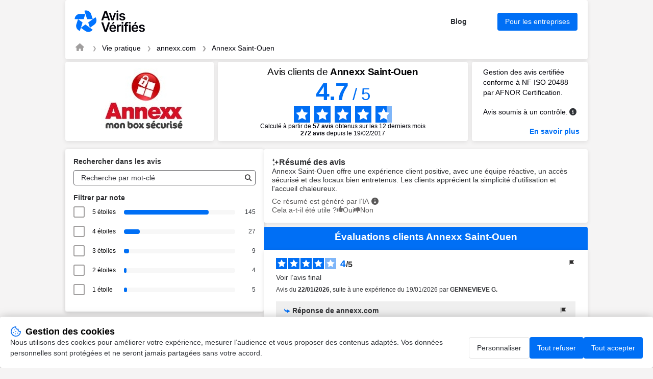

--- FILE ---
content_type: text/html; charset=UTF-8
request_url: https://www.avis-verifies.com/avis-clients/annexx.com/e/STO/annexx-saint-ouen-93400
body_size: 420621
content:

<!DOCTYPE html>
<html lang="fr-FR">

<head>
    <meta charset="UTF-8">
    <title>Avis Annexx Saint-Ouen | Tous les avis clients pour Annexx Saint-Ouen</title>
     <link rel="canonical"
    href="https://www.avis-verifies.com/avis-clients/annexx.com/e/STO/annexx-saint-ouen-93400" />
 <link rel="next" href="https://www.avis-verifies.com/avis-clients/annexx.com/e/STO/annexx-saint-ouen-93400?p=25ctq" />
        <meta name="description" content="Avis clients de Annexx Saint-Ouen | Moyenne de 4.7/5 calculée à partir de 272 avis clients pour annexx.com">
    <meta name="keywords" content="Annexx Saint-Ouen, avis, verifié, clients, Avis-Vérifiés">
        <meta name="viewport" content="width=device-width, initial-scale=1">
    
<meta property="og:image" content="https://api-upload-public.s3.eu-west-1.amazonaws.com/website/b407305c-7fd3-1b04-5992-b54140f824ff/static/logo.jpeg" />
    <link rel="shortcut icon" href="/build/images/favicon.e1c294fd.ico">
    <link rel=icon type=image/png sizes=16x16 href=/build/images/favicon-16x16.aa8383be.png>
    <link rel=icon type=image/png sizes=32x32 href=/build/images/favicon-32x32.1d8cdf01.png>
    <link rel=apple-touch-icon sizes=180x180 href=/build/images/apple-touch-icon-180x180.859f94fc.png>
        <link rel="stylesheet" href="/build/app.c44505f9.css">
    
            
<script src="/build/runtime.f7f341d2.js" defer></script><script src="/build/198.2747f975.js" defer></script><script src="/build/301.204ab002.js" defer></script><script src="/build/captcha.8a06c4e8.js" defer></script>
<script src="/build/tooltip.d00a06b9.js" defer></script>
<script src="/build/flag-review.a53ac52c.js" defer></script>
<script src="/build/248.de99ac96.js" defer></script><script src="/build/review-summary.718d5fe2.js" defer></script>
<script src="/build/751.3a648e70.js" defer></script><script src="/build/report.b084002f.js" defer></script>
<script src="/build/dropdown.df842abb.js" defer></script>
<script src="/build/exchange.bcff21fc.js" defer></script>
<script src="/build/515.8e7777b8.js" defer></script><script src="/build/filter.52b617e6.js" defer></script>

                <script>
        window.dataLayer = window.dataLayer || [];

        const ANALYTICS_CONSENT_STORAGE_NAME = 'analytics_consent';
        const ANALYTICS_CONSENT_GRANTED = 'granted';
        const ANALYTICS_CONSENT_DENIED = 'denied';

        const defaultConsent = {
            'ad_storage': ANALYTICS_CONSENT_DENIED,
            'ad_user_data': ANALYTICS_CONSENT_DENIED,
            'ad_personalization': ANALYTICS_CONSENT_DENIED,
            'analytics_storage': ANALYTICS_CONSENT_DENIED
        }

        function gtag() {
            dataLayer.push(arguments);
        }

        (function () {
            let consent = defaultConsent;

            try {
                const storedAnalyticsConsent = localStorage.getItem(ANALYTICS_CONSENT_STORAGE_NAME) ?? ANALYTICS_CONSENT_DENIED;

                consent = {...defaultConsent, analytics_storage: storedAnalyticsConsent};
            } catch (e) {}

            gtag('consent', 'default', consent);
        })();
    </script>

    
            <!-- Google Tag Manager -->
            <script>(function (w, d, s, l, i) {
                w[l] = w[l] || [];
                w[l].push({
                    'gtm.start':
                        new Date().getTime(), event: 'gtm.js'
                });
                var f = d.getElementsByTagName(s)[0],
                    j = d.createElement(s), dl = l != 'dataLayer' ? '&l=' + l : '';
                j.async = true;
                j.src =
                    'https://www.googletagmanager.com/gtm.js?id=' + i + dl;
                f.parentNode.insertBefore(j, f);
            })(window, document, 'script', 'dataLayer', 'GTM-THHPBP3F');
        </script>
        <!-- End Google Tag Manager -->

</head>

<body data-website-id="b407305c-7fd3-1b04-5992-b54140f824ff">
        <!-- Google Tag Manager (noscript) -->
            <noscript>
            <iframe src="https://www.googletagmanager.com/ns.html?id=GTM-THHPBP3F" height="0" width="0"
                    style="display:none;visibility:hidden"></iframe>
        </noscript>
        <!-- End Google Tag Manager (noscript) -->


    <main class="attestation container">
    
<header class="main__header attestation__content-wrapper">
    <div class="header">
    <a href="https://fr.avis-verifies.com" target="_blank" class="header__logo" title="Avis-Vérifiés">
        <img class="header__logo" src="/build/images/logo-fr.455873cc.svg" alt="Avis-Vérifiés" width="83.31"
            height="40">
    </a>
    <div class="header__features">
                <a id="header-blog" href="https://fr.avis-verifies.com/blog/" target="_blank" class="header__features-text">Blog</a>
        <a id="header-business" href="https://fr.avis-verifies.com/blog/" target="_blank"
            class="header__features-text button button--accented filters__search-btn">Pour les entreprises</a>
            </div>
        <img class="header__company-logo" src="https://api-upload-public.s3.eu-west-1.amazonaws.com/website/b407305c-7fd3-1b04-5992-b54140f824ff/static/logo.jpeg" alt="annexx.com logo" width="81" height="33">
        </div>
    
<div class="header__breadcrumb">
    <nav aria-label="breadcrumb">
        <ol class="breadcrumb">
            <li class="breadcrumb-item">
                <a href="https://fr.avis-verifies.com" aria-label="Page d&#039;accueil Avis Vérifiés" target="_blank" rel="nofollow">
                    <i class="fa fa-home breadcrumb-icon" aria-hidden="true"></i>
                </a>
            </li>
            <li class="breadcrumb-item">
                <a href="https://fr.avis-verifies.com/annuaire/practical_life-fr/">Vie pratique</a>
            </li>
            <li class="breadcrumb-item ">
                <a href="https://www.avis-verifies.com/avis-clients/annexx.com">annexx.com</a>
            </li>
                            <li class="breadcrumb-item active">
                    <a href="https://www.avis-verifies.com/avis-clients/annexx.com/e/STO/annexx-saint-ouen-93400">Annexx Saint-Ouen</a>
                </li>
                    </ol>
    </nav>
</div>

</header>

    
<!-- rating block -->
<div class="rating">
    <div class="rating__logo">
        <a href="https://www.annexx.com">
                            <img src="https://api-upload-public.s3.eu-west-1.amazonaws.com/website/b407305c-7fd3-1b04-5992-b54140f824ff/static/logo.jpeg" alt="annexx.com logo" width="200px" height="132px">
                    </a>
    </div>
    <div class="rating__value">
                    <h1 class="attestation__title">Avis clients de <span class="attestation__title-company">
            Annexx Saint-Ouen</span></h1>
            <div class="rating__value-numeric">
                <span class="rating__value-fact">4.7</span>
                <span>/</span>
                <span>5</span>
            </div>

            <div class="rating__value-stars stars" role="img" aria-label="star-rating">
                                    <span class="stars__item" style="--rating-item-percent: 100%"></span>
                                    <span class="stars__item" style="--rating-item-percent: 100%"></span>
                                    <span class="stars__item" style="--rating-item-percent: 100%"></span>
                                    <span class="stars__item" style="--rating-item-percent: 100%"></span>
                                    <span class="stars__item" style="--rating-item-percent: 70%"></span>
                            </div>

            <div class="rating__details">
                <p>Calculé à partir de <b>57 avis</b> obtenus sur les 12 derniers mois </p> <p><b><span>272</span> avis</b> depuis le 19/02/2017 </p>
            </div>
            </div>

    <div class="rating__certification certification">
        <div class="certification__wrapper">
            <p>
                Gestion des avis certifiée conforme à NF ISO 20488 par AFNOR Certification.
            </p>
            <div class="verified-reviews">
                <p>
                    Avis soumis à un contrôle.
                </p>
                <em class="fa-solid fa-circle-info circle_info js-tooltip" data-tooltip-prefix-class="verified-reviews" data-tooltip-close-text="X" data-tooltip-content-id="afnor-rules" id="show_afnor-rules-information"></em>
                <div id="afnor-rules">
                    <ul>
                        <li>Pour plus d’informations sur les caractéristiques du contrôle des avis et la possibilité de contacter l’auteur de l’avis, merci de <a rel="nofollow" href="https://fr.avis-verifies.com/charte-transparence" target="_blank" class="link">consulter notre charte de transparence</a></li>
                        <li>Aucune contrepartie n’a été fournie en échange des avis</li>
                        <li>Les avis sont publiés et conservés pendant une durée de cinq ans</li>
                        <li>Les avis ne sont pas modifiables : si un client souhaite modifier son avis, il doit contacter Avis Vérifiés afin de supprimer l’avis existant, et en publier un nouveau Les motifs de suppression des avis sont <a rel="nofollow" href="https://fr.avis-verifies.com/charte-transparence#Rejet_de_lavis_de_consommateur" target="_blank" class="link">disponibles ici</a></li>
                    </ul>
                </div>
            </div>
        </div>
                    <a id="afnor" class="link link--accented" href="https://certification.afnor.org/services/nf-service-avis-en-ligne" target="_blank" rel="nofollow">
                En savoir plus
            </a>
            </div>
</div>


            <div class="mobile-only">
            
<div class="rating_review_summary">               
    <div class="review_summary">
        <h2>
            <img class="sparkle_icon" src="/build/images/icon-sparkle.cc4c7b6f.svg" alt="icon sparkle" width="14" height="17">
            Résumé des avis
        </h2>
        <p class="review_summary_content">
            Annexx Saint-Ouen offre une expérience client positive, avec une équipe réactive, un accès sécurisé et des locaux bien entretenus. Les clients apprécient la simplicité d&#039;utilisation et l&#039;accueil chaleureux.
        </p>
        <div class="notes">
            <div class="ai_info">
                <span>Ce résumé est généré par l’IA</span>
                <em class="fa-solid fa-circle-info circle_info js-tooltip" data-tooltip-prefix-class="verified-reviews" data-tooltip-close-text="X" data-tooltip-content-id="review-summary-info" id="show_review-summary-information"></em>
                <div id="review-summary-info">
                    <ul>
                        <li>Ce résumé est basé sur un échantillon représentatif de <b>au moins 10 avis</b> d'au moins 20 caractères et est mis à jour chaque mois.</li>
                    </ul>
                </div>
            </div>
            <div class="feedback">
                <span>Merci pour votre retour !</span>
            </div>
            <div class="votes view-upvotes">
                <span class="upvotes-block">Cela a-t-il été utile ?</span>
                <span class="voting-block" onclick="voteReviewSummary('b407305c-7fd3-1b04-5992-b54140f824ff', 'STO', '/avis-clients/annexx.com/review_summary/b407305c-7fd3-1b04-5992-b54140f824ff/helpful/STO')">
                    <span class="thumbs thumbs-up thumbs-icon up"></span>
                    <span class="thumbs thumbs-text thumbs-helpful up">Oui</span>
                </span>
                <span class="voting-block" onclick="voteReviewSummary('b407305c-7fd3-1b04-5992-b54140f824ff', 'STO', '/avis-clients/annexx.com/review_summary/b407305c-7fd3-1b04-5992-b54140f824ff/helpless/STO')">
                    <span class="thumbs thumbs-down thumbs-icon down"></span>
                    <span class="thumbs thumbs-text thumbs-helpless down">Non</span>
                </span>
            </div>
        </div>
    </div>
    <input id="review-summary-website-id" value="b407305c-7fd3-1b04-5992-b54140f824ff" type="hidden" />
    <input id="review-summary-shop-key" value="STO" type="hidden" />
</div>
        </div>
    
    <!-- anchor links -->
    <div class="anchors">
        <a href="#information" rel="nofollow" class="anchors__anchor link">Informations et contact Annexx</a>
        <a href="#about" rel="nofollow" class="anchors__anchor link">À propos d’Avis Vérifiés</a>
    </div>

    <div class="attestation__wrapper">
        <div class="attestation__block attestation__block--sidebar">
            <div class="attestation__content-block filters">
    <div id="filters__wrapper" class="attestation__content-wrapper filters__wrapper">
        <h2 class="attestation__content-subtitle filters__title">Rechercher dans les avis</h2>
        <div class="filters__search input">
            <input id="filters-search-input" type="text" placeholder="Recherche par mot-clé">
            <button id="filters-search-button" class="filters__search-button" aria-label="Recherche"  data-error-message="Filtrage des avis indisponible. Veuillez réessayez plus tard.">
               <i class="fas fa-search" style="color:#2F2E2E;"></i>
            </button>
        </div>
        <div class="review-source-select--mobile">
                    <h3 class="attestation__content-subtitle">Sélectionner la source des avis</h3>
    <div class="select information__select">
        <div class="select-shop">
            <p class="select-shop-trigger">
                Annexx Saint-Ouen
            </p>
            <ul class="shop-options-list">
                                    <li class="shop-option-item">
                        <a href="/avis-clients/annexx.com">Tous les avis</a>
                    </li>
                                    <li class="shop-option-item">
                        <a href="/avis-clients/annexx.com/e/CAN/annexx-cannes-06150">Annexx Cannes</a>
                    </li>
                                    <li class="shop-option-item">
                        <a href="/avis-clients/annexx.com/e/CER/annexx-cergy-95000">Annexx Cergy</a>
                    </li>
                                    <li class="shop-option-item">
                        <a href="/avis-clients/annexx.com/e/SM/annexx-colomiers-31300">Annexx Colomiers</a>
                    </li>
                                    <li class="shop-option-item">
                        <a href="/avis-clients/annexx.com/e/CHA/annexx-est-lyonnais-69680">Annexx Est lyonnais</a>
                    </li>
                                    <li class="shop-option-item">
                        <a href="/avis-clients/annexx.com/e/BOU/annexx-floirac-33270">Annexx Floirac</a>
                    </li>
                                    <li class="shop-option-item">
                        <a href="/avis-clients/annexx.com/e/IGN/annexx-igny-91430">Annexx igny</a>
                    </li>
                                    <li class="shop-option-item">
                        <a href="/avis-clients/annexx.com/e/TSSU/annexx-l-union-31200">Annexx L&#039;Union</a>
                    </li>
                                    <li class="shop-option-item">
                        <a href="/avis-clients/annexx.com/e/BXL/annexx-lac-33300">Annexx Lac</a>
                    </li>
                                    <li class="shop-option-item">
                        <a href="/avis-clients/annexx.com/e/LBM/annexx-le-blanc-mesnil-93150">Annexx Le Blanc-Mesnil</a>
                    </li>
                                    <li class="shop-option-item">
                        <a href="/avis-clients/annexx.com/e/VAL/annexx-marseille-est-13011">Annexx Marseille Est</a>
                    </li>
                                    <li class="shop-option-item">
                        <a href="/avis-clients/annexx.com/e/MAR/annexx-marseille-port-13014">Annexx Marseille Port</a>
                    </li>
                                    <li class="shop-option-item">
                        <a href="/avis-clients/annexx.com/e/MTP/annexx-montpellier-34070">Annexx Montpellier</a>
                    </li>
                                    <li class="shop-option-item">
                        <a href="/avis-clients/annexx.com/e/NAN/annexx-nantes-44300">Annexx Nantes</a>
                    </li>
                                    <li class="shop-option-item">
                        <a href="/avis-clients/annexx.com/e/TNT/annexx-nice-est-06340">Annexx Nice Est</a>
                    </li>
                                    <li class="shop-option-item">
                        <a href="/avis-clients/annexx.com/e/VLB/annexx-nice-ouest-06270">Annexx Nice Ouest</a>
                    </li>
                                    <li class="shop-option-item">
                        <a href="/avis-clients/annexx.com/e/NOI/annexx-noisy-le-sec-93130">Annexx Noisy-le-Sec</a>
                    </li>
                                    <li class="shop-option-item">
                        <a href="/avis-clients/annexx.com/e/ORL/annexx-orleans-45770">Annexx Orléans</a>
                    </li>
                                    <li class="shop-option-item">
                        <a href="/avis-clients/annexx.com/e/PAU/annexx-pau-64000">Annexx Pau</a>
                    </li>
                                    <li class="shop-option-item">
                        <a href="/avis-clients/annexx.com/e/PER/annexx-perpignan-66000">Annexx Perpignan</a>
                    </li>
                                    <li class="shop-option-item">
                        <a href="/avis-clients/annexx.com/e/PB/annexx-pierre-benite-69310">Annexx Pierre Bénite</a>
                    </li>
                                    <li class="shop-option-item">
                        <a href="/avis-clients/annexx.com/e/RAM/annexx-ramonville-31520">Annexx Ramonville</a>
                    </li>
                                    <li class="shop-option-item">
                        <a href="/avis-clients/annexx.com/e/SE/annexx-saint-etienne-42000">Annexx Saint Etienne</a>
                    </li>
                                    <li class="shop-option-item">
                        <a href="/avis-clients/annexx.com/e/STH/annexx-saint-herblain-44800">Annexx Saint Herblain</a>
                    </li>
                                    <li class="shop-option-item">
                        <a href="/avis-clients/annexx.com/e/STO/annexx-saint-ouen-93400">Annexx Saint-Ouen</a>
                    </li>
                                    <li class="shop-option-item">
                        <a href="/avis-clients/annexx.com/e/GRA/annexx-talence-33170">Annexx Talence</a>
                    </li>
                                    <li class="shop-option-item">
                        <a href="/avis-clients/annexx.com/e/TLN/annexx-toulon-83130">Annexx Toulon</a>
                    </li>
                                    <li class="shop-option-item">
                        <a href="/avis-clients/annexx.com/e/TU/annexx-universite-31100">Annexx Université</a>
                    </li>
                            </ul>
        </div>
    </div>


        </div>

        <div id="rating__wrapper">
            <h2 class="attestation__content-subtitle filters__title">Filtrer par note</h2>
            <div class="filters__marks" id="rate__filters">
                <ul class="filters__marks-list">
                                                                    <li class="filters__mark">
                            <input class="visually-hidden rate" type="checkbox" id="5_stars" name="5 stars" value="5">
                            <label for="5_stars">5 étoiles   </label>
                            <div class="filters__mark-scale">
                                <div class="filters__mark-bar" style="width: 76.315789473684%"></div>
                            </div>
                            <span class="filters__mark-count">145</span>
                        </li>
                                                                    <li class="filters__mark">
                            <input class="visually-hidden rate" type="checkbox" id="4_stars" name="4 stars" value="4">
                            <label for="4_stars">4 étoiles   </label>
                            <div class="filters__mark-scale">
                                <div class="filters__mark-bar" style="width: 14.210526315789%"></div>
                            </div>
                            <span class="filters__mark-count">27</span>
                        </li>
                                                                    <li class="filters__mark">
                            <input class="visually-hidden rate" type="checkbox" id="3_stars" name="3 stars" value="3">
                            <label for="3_stars">3 étoiles   </label>
                            <div class="filters__mark-scale">
                                <div class="filters__mark-bar" style="width: 4.7368421052632%"></div>
                            </div>
                            <span class="filters__mark-count">9</span>
                        </li>
                                                                    <li class="filters__mark">
                            <input class="visually-hidden rate" type="checkbox" id="2_stars" name="2 stars" value="2">
                            <label for="2_stars">2 étoiles   </label>
                            <div class="filters__mark-scale">
                                <div class="filters__mark-bar" style="width: 2.1052631578947%"></div>
                            </div>
                            <span class="filters__mark-count">4</span>
                        </li>
                                                                    <li class="filters__mark">
                            <input class="visually-hidden rate" type="checkbox" id="1_stars" name="1 stars" value="1">
                            <label for="1_stars">1 étoile                                      &nbsp;
                                 </label>
                            <div class="filters__mark-scale">
                                <div class="filters__mark-bar" style="width: 2.6315789473684%"></div>
                            </div>
                            <span class="filters__mark-count">5</span>
                        </li>
                                    </ul>
            </div>
        </div>
    </div>
</div>

            <section id="information" class="attestation__content-block information">
                <h2 class="attestation__content-title">Informations Annexx Saint-Ouen</b></h2>
<div class="attestation__content-wrapper">
    <div class="review-source-select">
                <h3 class="attestation__content-subtitle">Sélectionner la source des avis</h3>
    <div class="select information__select">
        <div class="select-shop">
            <p class="select-shop-trigger">
                Annexx Saint-Ouen
            </p>
            <ul class="shop-options-list">
                                    <li class="shop-option-item">
                        <a href="/avis-clients/annexx.com">Tous les avis</a>
                    </li>
                                    <li class="shop-option-item">
                        <a href="/avis-clients/annexx.com/e/CAN/annexx-cannes-06150">Annexx Cannes</a>
                    </li>
                                    <li class="shop-option-item">
                        <a href="/avis-clients/annexx.com/e/CER/annexx-cergy-95000">Annexx Cergy</a>
                    </li>
                                    <li class="shop-option-item">
                        <a href="/avis-clients/annexx.com/e/SM/annexx-colomiers-31300">Annexx Colomiers</a>
                    </li>
                                    <li class="shop-option-item">
                        <a href="/avis-clients/annexx.com/e/CHA/annexx-est-lyonnais-69680">Annexx Est lyonnais</a>
                    </li>
                                    <li class="shop-option-item">
                        <a href="/avis-clients/annexx.com/e/BOU/annexx-floirac-33270">Annexx Floirac</a>
                    </li>
                                    <li class="shop-option-item">
                        <a href="/avis-clients/annexx.com/e/IGN/annexx-igny-91430">Annexx igny</a>
                    </li>
                                    <li class="shop-option-item">
                        <a href="/avis-clients/annexx.com/e/TSSU/annexx-l-union-31200">Annexx L&#039;Union</a>
                    </li>
                                    <li class="shop-option-item">
                        <a href="/avis-clients/annexx.com/e/BXL/annexx-lac-33300">Annexx Lac</a>
                    </li>
                                    <li class="shop-option-item">
                        <a href="/avis-clients/annexx.com/e/LBM/annexx-le-blanc-mesnil-93150">Annexx Le Blanc-Mesnil</a>
                    </li>
                                    <li class="shop-option-item">
                        <a href="/avis-clients/annexx.com/e/VAL/annexx-marseille-est-13011">Annexx Marseille Est</a>
                    </li>
                                    <li class="shop-option-item">
                        <a href="/avis-clients/annexx.com/e/MAR/annexx-marseille-port-13014">Annexx Marseille Port</a>
                    </li>
                                    <li class="shop-option-item">
                        <a href="/avis-clients/annexx.com/e/MTP/annexx-montpellier-34070">Annexx Montpellier</a>
                    </li>
                                    <li class="shop-option-item">
                        <a href="/avis-clients/annexx.com/e/NAN/annexx-nantes-44300">Annexx Nantes</a>
                    </li>
                                    <li class="shop-option-item">
                        <a href="/avis-clients/annexx.com/e/TNT/annexx-nice-est-06340">Annexx Nice Est</a>
                    </li>
                                    <li class="shop-option-item">
                        <a href="/avis-clients/annexx.com/e/VLB/annexx-nice-ouest-06270">Annexx Nice Ouest</a>
                    </li>
                                    <li class="shop-option-item">
                        <a href="/avis-clients/annexx.com/e/NOI/annexx-noisy-le-sec-93130">Annexx Noisy-le-Sec</a>
                    </li>
                                    <li class="shop-option-item">
                        <a href="/avis-clients/annexx.com/e/ORL/annexx-orleans-45770">Annexx Orléans</a>
                    </li>
                                    <li class="shop-option-item">
                        <a href="/avis-clients/annexx.com/e/PAU/annexx-pau-64000">Annexx Pau</a>
                    </li>
                                    <li class="shop-option-item">
                        <a href="/avis-clients/annexx.com/e/PER/annexx-perpignan-66000">Annexx Perpignan</a>
                    </li>
                                    <li class="shop-option-item">
                        <a href="/avis-clients/annexx.com/e/PB/annexx-pierre-benite-69310">Annexx Pierre Bénite</a>
                    </li>
                                    <li class="shop-option-item">
                        <a href="/avis-clients/annexx.com/e/RAM/annexx-ramonville-31520">Annexx Ramonville</a>
                    </li>
                                    <li class="shop-option-item">
                        <a href="/avis-clients/annexx.com/e/SE/annexx-saint-etienne-42000">Annexx Saint Etienne</a>
                    </li>
                                    <li class="shop-option-item">
                        <a href="/avis-clients/annexx.com/e/STH/annexx-saint-herblain-44800">Annexx Saint Herblain</a>
                    </li>
                                    <li class="shop-option-item">
                        <a href="/avis-clients/annexx.com/e/STO/annexx-saint-ouen-93400">Annexx Saint-Ouen</a>
                    </li>
                                    <li class="shop-option-item">
                        <a href="/avis-clients/annexx.com/e/GRA/annexx-talence-33170">Annexx Talence</a>
                    </li>
                                    <li class="shop-option-item">
                        <a href="/avis-clients/annexx.com/e/TLN/annexx-toulon-83130">Annexx Toulon</a>
                    </li>
                                    <li class="shop-option-item">
                        <a href="/avis-clients/annexx.com/e/TU/annexx-universite-31100">Annexx Université</a>
                    </li>
                            </ul>
        </div>
    </div>


    </div>

    <ul class="information__list">
        <li class="information__item">
            <p class="information__item-title">Société</p>
            <p class="information__item-text" itemprop="name" id="input-company">Annexx</p>
        </li>

                    <li class="information__item">
                <p class="information__item-title">Description</p>
                                    <p class="information__item-text">Location de box à Saint-Ouen</p>
                            </li>
        
                    <li class="information__item">
                <p class="information__item-title">Adresse</p>
                <p class="information__item-text information__item-text-address">
                    <span>44 - 50 Av. Capitaine Glarner</span>
                    <span>93400</span>
                    <span>Saint-Ouen</span>
                </p>
            </li>
        
        <li class="information__item">
            <p class="information__item-title">Site web</p>
            <p id="information-website" class="information__item-text"><a target="_blank" href="https://www.annexx.com" class="link link--accented">https://www.annexx.com</a></p>
        </li>

                    <li class="information__item">
                <p class="information__item-title">Catégorie</p>
                <p id="information-category" class="information__item-text"><a target="_blank" href="https://fr.avis-verifies.com/annuaire/practical_life-fr/" class="link link--accented">Vie pratique</a></p>
            </li>
            </ul>

        
    
            <div id="contacts" class="information__contacts">
            <h3 id="contacts-title" class="contacts__title" tabindex="0">Contacter Annexx</h3>
            <ul class="wrapper">
                
                                    <li class="information__item information-email">
                        <p class="information__item-title">Contact</p>
                        <p class="information__item-text">
                            <a id="contacts-email-link" href="mailto:stouen@annexx.com" class="link">stouen@annexx.com</a>
                            <button id="contacts-email-button" class="button button--reset information__item-button" onclick="copyContact('email')"><img
                                        src="/build/images/icon-copy.03269091.svg" alt="copy" width="17" height="19"></button>
                        </p>
                    </li>
                            </ul>
        </div>
    </div>

<script>
    function copyContact(elementId) {
        let copyText = document.getElementById(elementId);
        let text = copyText.innerHTML;
        navigator.clipboard.writeText(text);
    }

    function wrapDescription() {
        const DESCRIPTION_TEXT = document.getElementById('description-text');
        let descriptionButton = document.getElementById('description__submit')
        let buttonText = descriptionButton.getAttribute('data-opened');
        DESCRIPTION_TEXT.classList.toggle('information__item-text--cut');

        if (DESCRIPTION_TEXT.classList.contains('information__item-text--cut')) {
            buttonText =  descriptionButton.getAttribute('data-closed');
        }

        descriptionButton.innerHTML = buttonText;
    }
</script>

            </section>
            <section id="about" class="attestation__content-block about">
                <h2 class="attestation__content-title">À propos de&nbsp;Avis Vérifiés</h2>
<div class="attestation__content-wrapper">
    <p class="about__text">
        La solution Avis Vérifiés est éditée par SKEEPERS, spécialisé dans la&nbsp;gestion des&nbsp;avis consommateurs suite à une commande en&nbsp;ligne.
        <a id="skeepers-homepage" rel="nofollow"
            href="https://fr.avis-verifies.com/comment-ca-marche/" target="_blank"
            class="link--accented">Voir plus</a>
    </p>
        <p class="about__text">
        Avis Vérifiés est certifiée par AFNOR Certification pour le traitement des &quot;avis en ligne&quot; : &quot;collecte, modération et restitution des avis&quot;.
        <a id="skeepers-afnor" rel="nofollow"
            href="https://fr.avis-verifies.com/afnor" target="_blank"
            class="link--accented">En savoir plus</a>
    </p>
        <a id="skeepers-terms" rel="nofollow"
        href="https://fr.avis-verifies.com/charte-transparence/" target="_blank"
        class="link--accented">Consultez notre charte de transparence</a>

    <h3 class="attestation__content-subtitle about__subtitle">Actions auprès d’Avis Vérifiés</h3>

    <div id="about-feedback" class="about__feedback captcha-loader dropdown dropdown--closed">
    <h4 id="about-feedback-title" class="dropdown__title" tabindex="0">Déposer un avis</h4>
    <div class="dropdown__wrapper">
        <p class="about__feedback-text">Afin de déposer un avis suite à votre expérience avec Annexx, remplissez le formulaire ci-dessous.</p>
        <p>Avis Vérifiés vous enverra une demande d’avis par email après vérification des informations fournies.</p>
        <form class="form" onsubmit="complaintSubmitForm(event, handleStaticFormCallback)" action="/avis-clients/annexx.com/report/reviews/send" data-error="Une erreur est survenue">
    <div class="form__field">
        <label class="form__label" for="feedback-email">Votre e-mail</label>
        <input class="input" id="feedback-email" name="email" type="text" placeholder="John.d@mail.com" data-error-empty="Oups, email non fourni" data-error-invalid="Oups, email non valide">
    </div>
    <div class="form__field">
        <label class="form__label" for="feedback-email-2">Confirmer votre e-mail</label>
        <input class="input" id="feedback-email-2" name="emailConfirm" type="text" data-error="Les emails ne correspondent pas">
    </div>
    <div class="form__field">
        <p class="form__label">
            Document à fournir
        </p>
        <div class="form__field-wrapper">
            <label for="upload-file"><span class="link--default">Télécharger<br>une facture ou un bon de commande (PNG, JPG ou PDF)</span></label>
            <input type="file" id="upload-file" name="uploadFile" style="display: none" onchange="handleUploadedFile(event, 'base-64-encoded')">
            <p data-uploaded-string="Sera téléchargé : ">Aucun fichier téléchargé</p>
        </div>
    </div>
    <div
        class="__captcha-container"
        data-captcha-url="/avis-clients/annexx.com/captcha/challenge"
        data-aria-link-label="Visite Altcha.org"
        data-error="La vérification a échoué. Veuillez réessayer plus tard."
        data-expired="La vérification a expiré. Veuillez réessayer."
        data-footer="Protégé par"
        data-label="Je ne suis pas un robot"
        data-verified="Vérifié"
        data-verifying="Vérification..."
        data-wait-alert="Vérification... veuillez patienter.">
    </div>
    <input class="input" id="complaint-gresponse" name="gresponse" type="hidden">
    <input class="input" id="certificate-lang" name="certificateLang" type="hidden" value="fr_FR">
    <input id="base-64-encoded" name="uploadedFile" type="hidden" data-error="Oups, fichier non attaché" data-error-file-too-large="Oups, le fichier est trop volumineux. La taille du fichier doit être inférieure à 5 Mo.">
    <input class="input" id="complaint-website-id" name="websiteId" type="hidden" value="b407305c-7fd3-1b04-5992-b54140f824ff">
    <input class="input" id="complaint-website-login" name="websiteLogin" type="hidden" value="annexx.com">
    <input class="input" id="complaint-website-keyword" name="websiteKeyword" type="hidden" value="avis-clients">
    <button id="about-feedback-button" class="button button--accented form__submit-btn" type="submit">Envoyer</button>
</form>

    </div>
</div>


    <div id="about-complaint" class="about__complaint captcha-loader dropdown dropdown--closed">
    <h4 id="about-complaint-title" class="dropdown__title" tabindex="0">Signaler un abus</h4>
    <div class="dropdown__wrapper">
        <p class="about__feedback-text">Signalez à Avis Vérifiés tout problème lié à votre partage d’avis au sujet de votre expérience chez Annexx.</p>
        
<form class="form" onsubmit="complaintSubmitForm(event, handleStaticFormCallback)" action="/avis-clients/annexx.com/report/abuse" data-error="Une erreur est survenue">
    <div class="form__field">
        <label class="form__label" for="complaint-email-24371">Votre e-mail</label>
        <input class="input" id="complaint-email-24371" name="email" type="text" placeholder="John.d@mail.com" data-error-empty="Oups, email non fourni" data-error-invalid="Oups, email non valide">
    </div>
    <div class="form__field">
        <label class="form__label" for="complaint-email-2-24371">Confirmer votre e-mail</label>
        <input class="input" id="complaint-email-2-24371" name="emailConfirm" type="text" data-error="Les emails ne correspondent pas">
    </div>
    <div class="form__field">
        <label class="form__label" for="complaint-comment-24371">Commentaire</label>
        <textarea class="input" id="complaint-comment-24371" name="comment" placeholder="Quelles sont les raisons de votre signalement auprès d’Avis Vérifiés ?"
                  data-review-placeholder="Quelles sont les raisons de votre signalement auprès d’Avis Vérifiés ?"
                  data-response-placeholder="Quelles sont les raisons de votre signalement auprès d’Avis Vérifiés ?"
                  data-update-placeholder="Pour quelles raisons souhaitez-vous modifier votre avis ?"
                  data-error-empty="Oups, commentaire non fourni"
                  data-required="true"></textarea>
    </div>
    
    <div
        class="__captcha-container"
        data-captcha-url="/avis-clients/annexx.com/captcha/challenge"
        data-aria-link-label="Visite Altcha.org"
        data-error="La vérification a échoué. Veuillez réessayer plus tard."
        data-expired="La vérification a expiré. Veuillez réessayer."
        data-footer="Protégé par"
        data-label="Je ne suis pas un robot"
        data-verified="Vérifié"
        data-verifying="Vérification..."
        data-wait-alert="Vérification... veuillez patienter.">
    </div>

    <input class="input" id="complaint-gresponse-24371" name="gresponse" type="hidden">
    <input class="input" id="certificate-lang-24371" name="certificateLang" type="hidden" value="fr_FR">
    <input class="input" id="complaint-website-id-24371" name="websiteId" type="hidden" value="b407305c-7fd3-1b04-5992-b54140f824ff">
    <input class="input" id="complaint-website-login-24371" name="websiteLogin" type="hidden" value="annexx.com">
    <input class="input" id="complaint-website-keyword-24371" name="websiteKeyword" type="hidden" value="avis-clients">
    <input class="input" id="reviewId-24371" name="reviewId" type="hidden" value="">
    <input class="input" id="flagType-24371" name="flagType" type="hidden" value="">

    <button id="about-complaint-button-24371" class="button button--accented form__submit-btn" type="submit">Envoyer</button>
</form>

    </div>
</div>


</div>
            </section>
        </div>
        <section class="attestation__block reviews">
                                        <div class="desktop-only">
                    
<div class="rating_review_summary">               
    <div class="review_summary">
        <h2>
            <img class="sparkle_icon" src="/build/images/icon-sparkle.cc4c7b6f.svg" alt="icon sparkle" width="14" height="17">
            Résumé des avis
        </h2>
        <p class="review_summary_content">
            Annexx Saint-Ouen offre une expérience client positive, avec une équipe réactive, un accès sécurisé et des locaux bien entretenus. Les clients apprécient la simplicité d&#039;utilisation et l&#039;accueil chaleureux.
        </p>
        <div class="notes">
            <div class="ai_info">
                <span>Ce résumé est généré par l’IA</span>
                <em class="fa-solid fa-circle-info circle_info js-tooltip" data-tooltip-prefix-class="verified-reviews" data-tooltip-close-text="X" data-tooltip-content-id="review-summary-info" id="show_review-summary-information"></em>
                <div id="review-summary-info">
                    <ul>
                        <li>Ce résumé est basé sur un échantillon représentatif de <b>au moins 10 avis</b> d'au moins 20 caractères et est mis à jour chaque mois.</li>
                    </ul>
                </div>
            </div>
            <div class="feedback">
                <span>Merci pour votre retour !</span>
            </div>
            <div class="votes view-upvotes">
                <span class="upvotes-block">Cela a-t-il été utile ?</span>
                <span class="voting-block" onclick="voteReviewSummary('b407305c-7fd3-1b04-5992-b54140f824ff', 'STO', '/avis-clients/annexx.com/review_summary/b407305c-7fd3-1b04-5992-b54140f824ff/helpful/STO')">
                    <span class="thumbs thumbs-up thumbs-icon up"></span>
                    <span class="thumbs thumbs-text thumbs-helpful up">Oui</span>
                </span>
                <span class="voting-block" onclick="voteReviewSummary('b407305c-7fd3-1b04-5992-b54140f824ff', 'STO', '/avis-clients/annexx.com/review_summary/b407305c-7fd3-1b04-5992-b54140f824ff/helpless/STO')">
                    <span class="thumbs thumbs-down thumbs-icon down"></span>
                    <span class="thumbs thumbs-text thumbs-helpless down">Non</span>
                </span>
            </div>
        </div>
    </div>
    <input id="review-summary-website-id" value="b407305c-7fd3-1b04-5992-b54140f824ff" type="hidden" />
    <input id="review-summary-shop-key" value="STO" type="hidden" />
</div>
                </div>
                        <!-- Reviews list block -->
<div class="reviews__wrapper">
    <h2 class="attestation__content-title">Évaluations clients Annexx Saint-Ouen</h2>
    <ul id="reviews__list" class="reviews__list">
                    <li id="reviews__item__1" class="reviews__item review" >
        <div id="a44899a3-7fc7-48fb-b654-a75b8e8c3123">
            <div class="review__header">
                <div class="review__stars stars stars--small" role="img" aria-label="star-rating">
                                            <span class="stars__item stars__item--accented"></span>
                                            <span class="stars__item stars__item--accented"></span>
                                            <span class="stars__item stars__item--accented"></span>
                                            <span class="stars__item stars__item--accented"></span>
                                            <span class="stars__item"></span>
                                    </div>
                <div class="review__rating">
                    <span class="review__rating-fact">4</span>
                    <span>/</span>
                    <span>5</span>
                </div>
                <div class="review__compensated">
                                    </div>
                
<div class="flag-review " style="position: relative">
    <button class="button button--reset review__action-btn flag-review__btn" onclick="toggleFlagReviewTooltip(event)">
        <img src="/build/images/icon-flag.83fd782b.svg" alt="actions" width="16" height="16">
    </button>

    <div class="review__tooltip">
                    <span class="review__tooltip-change-review captcha-loader review__tooltip-action" onclick="openFlagReviewModal(event, 'a44899a3-7fc7-48fb-b654-a75b8e8c3123', 'update', '/avis-clients/annexx.com/report/reviews/update')">Modifier</span>
                <span class="review__tooltip-action captcha-loader review__tooltip-report-review" onclick="openFlagReviewModal(event, 'a44899a3-7fc7-48fb-b654-a75b8e8c3123', 'review', '/avis-clients/annexx.com/report/reviews/abuse')">Signaler</span>
    </div>
</div>

            </div>

            <div class="review__wrapper">
                <p class="review__text search-criterion">Voir l’avis final</p>
                <p class="review__data">
                    Avis du <time datetime="2026-01-22" class="review__data-time">22/01/2026</time>, suite à une expérience du <time datetime="2026-01-19">19/01/2026</time> par <span><span class="review__data-name">GENNEVIEVE G.</span></span>
                                    </p>
                            </div>

                                                <div class="review__response ">
                        <div class="review__response-header">
                            <div>
                                                                                                                                                                                    
                                                                <span>Réponse de annexx.com </span>
                            </div>
                            
<div class="flag-review " style="position: relative">
    <button class="button button--reset review__action-btn flag-review__btn" onclick="toggleFlagReviewTooltip(event)">
        <img src="/build/images/icon-flag.83fd782b.svg" alt="actions" width="16" height="16">
    </button>

    <div class="review__tooltip">
                <span class="review__tooltip-action captcha-loader review__tooltip-report-response" onclick="openFlagReviewModal(event, 'a44899a3-7fc7-48fb-b654-a75b8e8c3123', 'response', '/avis-clients/annexx.com/report/reviews/abuse')">Signaler</span>
    </div>
</div>

                        </div>
                        <div class="review__response-text">
                            <p class="search-criterion">Bonjour,

Merci pour votre avis 4 étoiles. Nous sommes ravis que votre expérience globale ait été positive et restons à votre disposition pour toute autre information.

L’équipe Annexx</p>
                        </div>
                    </div>
                
                                    </div>
    </li>

            <li id="reviews__item__2" class="reviews__item review" >
        <div id="aae5a9f3-8764-4438-8988-7030a56b9ccc">
            <div class="review__header">
                <div class="review__stars stars stars--small" role="img" aria-label="star-rating">
                                            <span class="stars__item stars__item--accented"></span>
                                            <span class="stars__item stars__item--accented"></span>
                                            <span class="stars__item stars__item--accented"></span>
                                            <span class="stars__item stars__item--accented"></span>
                                            <span class="stars__item"></span>
                                    </div>
                <div class="review__rating">
                    <span class="review__rating-fact">4</span>
                    <span>/</span>
                    <span>5</span>
                </div>
                <div class="review__compensated">
                                    </div>
                
<div class="flag-review " style="position: relative">
    <button class="button button--reset review__action-btn flag-review__btn" onclick="toggleFlagReviewTooltip(event)">
        <img src="/build/images/icon-flag.83fd782b.svg" alt="actions" width="16" height="16">
    </button>

    <div class="review__tooltip">
                    <span class="review__tooltip-change-review captcha-loader review__tooltip-action" onclick="openFlagReviewModal(event, 'aae5a9f3-8764-4438-8988-7030a56b9ccc', 'update', '/avis-clients/annexx.com/report/reviews/update')">Modifier</span>
                <span class="review__tooltip-action captcha-loader review__tooltip-report-review" onclick="openFlagReviewModal(event, 'aae5a9f3-8764-4438-8988-7030a56b9ccc', 'review', '/avis-clients/annexx.com/report/reviews/abuse')">Signaler</span>
    </div>
</div>

            </div>

            <div class="review__wrapper">
                <p class="review__text search-criterion">Bien</p>
                <p class="review__data">
                    Avis du <time datetime="2026-01-21" class="review__data-time">21/01/2026</time>, suite à une expérience du <time datetime="2026-01-07">07/01/2026</time> par <span><span class="review__data-name">MAURICE T.</span></span>
                                    </p>
                            </div>

                                                <div class="review__response ">
                        <div class="review__response-header">
                            <div>
                                                                                                                                                                                    
                                                                <span>Réponse de annexx.com </span>
                            </div>
                            
<div class="flag-review " style="position: relative">
    <button class="button button--reset review__action-btn flag-review__btn" onclick="toggleFlagReviewTooltip(event)">
        <img src="/build/images/icon-flag.83fd782b.svg" alt="actions" width="16" height="16">
    </button>

    <div class="review__tooltip">
                <span class="review__tooltip-action captcha-loader review__tooltip-report-response" onclick="openFlagReviewModal(event, 'aae5a9f3-8764-4438-8988-7030a56b9ccc', 'response', '/avis-clients/annexx.com/report/reviews/abuse')">Signaler</span>
    </div>
</div>

                        </div>
                        <div class="review__response-text">
                            <p class="search-criterion">Bonjour Maurice, 

Merci pour votre avis positif ! Nous sommes ravis d'apprendre que vous êtes satisfait de nos services. N'hésitez pas à revenir vers nous si vous avez d'autres retours ou questions. 

L’équipe Annexx</p>
                        </div>
                    </div>
                
                                    </div>
    </li>

            <li id="reviews__item__3" class="reviews__item review" >
        <div id="03aba433-b57c-45b9-9edc-8f882848b52e">
            <div class="review__header">
                <div class="review__stars stars stars--small" role="img" aria-label="star-rating">
                                            <span class="stars__item stars__item--accented"></span>
                                            <span class="stars__item stars__item--accented"></span>
                                            <span class="stars__item stars__item--accented"></span>
                                            <span class="stars__item stars__item--accented"></span>
                                            <span class="stars__item stars__item--accented"></span>
                                    </div>
                <div class="review__rating">
                    <span class="review__rating-fact">5</span>
                    <span>/</span>
                    <span>5</span>
                </div>
                <div class="review__compensated">
                                    </div>
                
<div class="flag-review " style="position: relative">
    <button class="button button--reset review__action-btn flag-review__btn" onclick="toggleFlagReviewTooltip(event)">
        <img src="/build/images/icon-flag.83fd782b.svg" alt="actions" width="16" height="16">
    </button>

    <div class="review__tooltip">
                    <span class="review__tooltip-change-review captcha-loader review__tooltip-action" onclick="openFlagReviewModal(event, '03aba433-b57c-45b9-9edc-8f882848b52e', 'update', '/avis-clients/annexx.com/report/reviews/update')">Modifier</span>
                <span class="review__tooltip-action captcha-loader review__tooltip-report-review" onclick="openFlagReviewModal(event, '03aba433-b57c-45b9-9edc-8f882848b52e', 'review', '/avis-clients/annexx.com/report/reviews/abuse')">Signaler</span>
    </div>
</div>

            </div>

            <div class="review__wrapper">
                <p class="review__text search-criterion">Service très correct.</p>
                <p class="review__data">
                    Avis du <time datetime="2026-01-10" class="review__data-time">10/01/2026</time>, suite à une expérience du <time datetime="2021-09-23">23/09/2021</time> par <span><span class="review__data-name">LAURE G.</span></span>
                                    </p>
                            </div>

                                                <div class="review__response ">
                        <div class="review__response-header">
                            <div>
                                                                                                                                                                                    
                                                                <span>Réponse de annexx.com </span>
                            </div>
                            
<div class="flag-review " style="position: relative">
    <button class="button button--reset review__action-btn flag-review__btn" onclick="toggleFlagReviewTooltip(event)">
        <img src="/build/images/icon-flag.83fd782b.svg" alt="actions" width="16" height="16">
    </button>

    <div class="review__tooltip">
                <span class="review__tooltip-action captcha-loader review__tooltip-report-response" onclick="openFlagReviewModal(event, '03aba433-b57c-45b9-9edc-8f882848b52e', 'response', '/avis-clients/annexx.com/report/reviews/abuse')">Signaler</span>
    </div>
</div>

                        </div>
                        <div class="review__response-text">
                            <p class="search-criterion">Bonjour Laure, 

Nous vous remercions pour votre retour positif ! Nous sommes ravis d'apprendre que vous avez trouvé notre service très correct. Votre satisfaction est notre priorité.

L’équipe Annexx</p>
                        </div>
                    </div>
                
                                    </div>
    </li>

            <li id="reviews__item__4" class="reviews__item review" >
        <div id="e020054e-2ba8-45c4-8ec3-d361bdb61017">
            <div class="review__header">
                <div class="review__stars stars stars--small" role="img" aria-label="star-rating">
                                            <span class="stars__item stars__item--accented"></span>
                                            <span class="stars__item stars__item--accented"></span>
                                            <span class="stars__item stars__item--accented"></span>
                                            <span class="stars__item stars__item--accented"></span>
                                            <span class="stars__item"></span>
                                    </div>
                <div class="review__rating">
                    <span class="review__rating-fact">4</span>
                    <span>/</span>
                    <span>5</span>
                </div>
                <div class="review__compensated">
                                    </div>
                
<div class="flag-review " style="position: relative">
    <button class="button button--reset review__action-btn flag-review__btn" onclick="toggleFlagReviewTooltip(event)">
        <img src="/build/images/icon-flag.83fd782b.svg" alt="actions" width="16" height="16">
    </button>

    <div class="review__tooltip">
                    <span class="review__tooltip-change-review captcha-loader review__tooltip-action" onclick="openFlagReviewModal(event, 'e020054e-2ba8-45c4-8ec3-d361bdb61017', 'update', '/avis-clients/annexx.com/report/reviews/update')">Modifier</span>
                <span class="review__tooltip-action captcha-loader review__tooltip-report-review" onclick="openFlagReviewModal(event, 'e020054e-2ba8-45c4-8ec3-d361bdb61017', 'review', '/avis-clients/annexx.com/report/reviews/abuse')">Signaler</span>
    </div>
</div>

            </div>

            <div class="review__wrapper">
                <p class="review__text search-criterion">Communication avec l’équipe réactive lors des changements de box</p>
                <p class="review__data">
                    Avis du <time datetime="2026-01-01" class="review__data-time">01/01/2026</time>, suite à une expérience du <time datetime="2025-07-24">24/07/2025</time> par <span><span class="review__data-name">ANONYMOUS F.</span></span>
                                    </p>
                            </div>

                                                <div class="review__response ">
                        <div class="review__response-header">
                            <div>
                                                                                                                                                                                    
                                                                <span>Réponse de annexx.com </span>
                            </div>
                            
<div class="flag-review " style="position: relative">
    <button class="button button--reset review__action-btn flag-review__btn" onclick="toggleFlagReviewTooltip(event)">
        <img src="/build/images/icon-flag.83fd782b.svg" alt="actions" width="16" height="16">
    </button>

    <div class="review__tooltip">
                <span class="review__tooltip-action captcha-loader review__tooltip-report-response" onclick="openFlagReviewModal(event, 'e020054e-2ba8-45c4-8ec3-d361bdb61017', 'response', '/avis-clients/annexx.com/report/reviews/abuse')">Signaler</span>
    </div>
</div>

                        </div>
                        <div class="review__response-text">
                            <p class="search-criterion">Bonjour,  

Nous vous remercions pour votre retour positif ! Nous sommes ravis d'apprendre que vous avez trouvé notre équipe réactive lors des changements de box. Votre satisfaction est notre priorité et vos commentaires sont essentiels pour continuer à améliorer nos services.  

L’équipe Annexx</p>
                        </div>
                    </div>
                
                                    </div>
    </li>

            <li id="reviews__item__5" class="reviews__item review" >
        <div id="0b4b84e1-9c7b-4054-bc6a-ff18fc6e4c92">
            <div class="review__header">
                <div class="review__stars stars stars--small" role="img" aria-label="star-rating">
                                            <span class="stars__item stars__item--accented"></span>
                                            <span class="stars__item stars__item--accented"></span>
                                            <span class="stars__item"></span>
                                            <span class="stars__item"></span>
                                            <span class="stars__item"></span>
                                    </div>
                <div class="review__rating">
                    <span class="review__rating-fact">2</span>
                    <span>/</span>
                    <span>5</span>
                </div>
                <div class="review__compensated">
                                    </div>
                
<div class="flag-review " style="position: relative">
    <button class="button button--reset review__action-btn flag-review__btn" onclick="toggleFlagReviewTooltip(event)">
        <img src="/build/images/icon-flag.83fd782b.svg" alt="actions" width="16" height="16">
    </button>

    <div class="review__tooltip">
                    <span class="review__tooltip-change-review captcha-loader review__tooltip-action" onclick="openFlagReviewModal(event, '0b4b84e1-9c7b-4054-bc6a-ff18fc6e4c92', 'update', '/avis-clients/annexx.com/report/reviews/update')">Modifier</span>
                <span class="review__tooltip-action captcha-loader review__tooltip-report-review" onclick="openFlagReviewModal(event, '0b4b84e1-9c7b-4054-bc6a-ff18fc6e4c92', 'review', '/avis-clients/annexx.com/report/reviews/abuse')">Signaler</span>
    </div>
</div>

            </div>

            <div class="review__wrapper">
                <p class="review__text search-criterion">......</p>
                <p class="review__data">
                    Avis du <time datetime="2025-11-23" class="review__data-time">23/11/2025</time>, suite à une expérience du <time datetime="2018-06-05">05/06/2018</time> par <span><span class="review__data-name">RIDOUANE A.</span></span>
                                    </p>
                            </div>

                                                <div class="review__response ">
                        <div class="review__response-header">
                            <div>
                                                                                                                                                                                    
                                                                <span>Réponse de annexx.com </span>
                            </div>
                            
<div class="flag-review " style="position: relative">
    <button class="button button--reset review__action-btn flag-review__btn" onclick="toggleFlagReviewTooltip(event)">
        <img src="/build/images/icon-flag.83fd782b.svg" alt="actions" width="16" height="16">
    </button>

    <div class="review__tooltip">
                <span class="review__tooltip-action captcha-loader review__tooltip-report-response" onclick="openFlagReviewModal(event, '0b4b84e1-9c7b-4054-bc6a-ff18fc6e4c92', 'response', '/avis-clients/annexx.com/report/reviews/abuse')">Signaler</span>
    </div>
</div>

                        </div>
                        <div class="review__response-text">
                            <p class="search-criterion">Bonjour,

Nous sommes désolés que votre expérience n’ait pas été à la hauteur de vos attentes. N’hésitez pas à vous rapprocher de votre centre afin que nous puissions en discuter et mieux comprendre votre retour.

L’équipe Annexx</p>
                        </div>
                    </div>
                
                                    </div>
    </li>

            <li id="reviews__item__6" class="reviews__item review" >
        <div id="3b0b7757-9a74-4759-a275-48507a8dbcd4">
            <div class="review__header">
                <div class="review__stars stars stars--small" role="img" aria-label="star-rating">
                                            <span class="stars__item stars__item--accented"></span>
                                            <span class="stars__item stars__item--accented"></span>
                                            <span class="stars__item stars__item--accented"></span>
                                            <span class="stars__item stars__item--accented"></span>
                                            <span class="stars__item stars__item--accented"></span>
                                    </div>
                <div class="review__rating">
                    <span class="review__rating-fact">5</span>
                    <span>/</span>
                    <span>5</span>
                </div>
                <div class="review__compensated">
                                    </div>
                
<div class="flag-review " style="position: relative">
    <button class="button button--reset review__action-btn flag-review__btn" onclick="toggleFlagReviewTooltip(event)">
        <img src="/build/images/icon-flag.83fd782b.svg" alt="actions" width="16" height="16">
    </button>

    <div class="review__tooltip">
                    <span class="review__tooltip-change-review captcha-loader review__tooltip-action" onclick="openFlagReviewModal(event, '3b0b7757-9a74-4759-a275-48507a8dbcd4', 'update', '/avis-clients/annexx.com/report/reviews/update')">Modifier</span>
                <span class="review__tooltip-action captcha-loader review__tooltip-report-review" onclick="openFlagReviewModal(event, '3b0b7757-9a74-4759-a275-48507a8dbcd4', 'review', '/avis-clients/annexx.com/report/reviews/abuse')">Signaler</span>
    </div>
</div>

            </div>

            <div class="review__wrapper">
                <p class="review__text search-criterion">Je suis très satisfait</p>
                <p class="review__data">
                    Avis du <time datetime="2025-11-11" class="review__data-time">11/11/2025</time>, suite à une expérience du <time datetime="2025-11-08">08/11/2025</time> par <span><span class="review__data-name">FLEURINOR C.</span></span>
                                    </p>
                            </div>

                                                <div class="review__response ">
                        <div class="review__response-header">
                            <div>
                                                                                                                                                                                    
                                                                <span>Réponse de annexx.com </span>
                            </div>
                            
<div class="flag-review " style="position: relative">
    <button class="button button--reset review__action-btn flag-review__btn" onclick="toggleFlagReviewTooltip(event)">
        <img src="/build/images/icon-flag.83fd782b.svg" alt="actions" width="16" height="16">
    </button>

    <div class="review__tooltip">
                <span class="review__tooltip-action captcha-loader review__tooltip-report-response" onclick="openFlagReviewModal(event, '3b0b7757-9a74-4759-a275-48507a8dbcd4', 'response', '/avis-clients/annexx.com/report/reviews/abuse')">Signaler</span>
    </div>
</div>

                        </div>
                        <div class="review__response-text">
                            <p class="search-criterion">Bonjour,  

Nous vous remercions pour votre retour ! Nous sommes ravis d'apprendre que vous êtes très satisfait de nos services. Votre satisfaction est notre priorité, et vos encouragements nous motivent à continuer d'améliorer l’expérience que nous offrons.   

L’équipe Annexx</p>
                        </div>
                    </div>
                
                                    </div>
    </li>

            <li id="reviews__item__7" class="reviews__item review" >
        <div id="29bb2e30-d856-463f-b9ad-c6de9e344746">
            <div class="review__header">
                <div class="review__stars stars stars--small" role="img" aria-label="star-rating">
                                            <span class="stars__item stars__item--accented"></span>
                                            <span class="stars__item stars__item--accented"></span>
                                            <span class="stars__item stars__item--accented"></span>
                                            <span class="stars__item stars__item--accented"></span>
                                            <span class="stars__item stars__item--accented"></span>
                                    </div>
                <div class="review__rating">
                    <span class="review__rating-fact">5</span>
                    <span>/</span>
                    <span>5</span>
                </div>
                <div class="review__compensated">
                                    </div>
                
<div class="flag-review " style="position: relative">
    <button class="button button--reset review__action-btn flag-review__btn" onclick="toggleFlagReviewTooltip(event)">
        <img src="/build/images/icon-flag.83fd782b.svg" alt="actions" width="16" height="16">
    </button>

    <div class="review__tooltip">
                    <span class="review__tooltip-change-review captcha-loader review__tooltip-action" onclick="openFlagReviewModal(event, '29bb2e30-d856-463f-b9ad-c6de9e344746', 'update', '/avis-clients/annexx.com/report/reviews/update')">Modifier</span>
                <span class="review__tooltip-action captcha-loader review__tooltip-report-review" onclick="openFlagReviewModal(event, '29bb2e30-d856-463f-b9ad-c6de9e344746', 'review', '/avis-clients/annexx.com/report/reviews/abuse')">Signaler</span>
    </div>
</div>

            </div>

            <div class="review__wrapper">
                <p class="review__text search-criterion">Une expérience client formidable.
locaux propre et automatise.
Un accès libre et autonome a son espace de stockage</p>
                <p class="review__data">
                    Avis du <time datetime="2025-11-07" class="review__data-time">07/11/2025</time>, suite à une expérience du <time datetime="2025-10-15">15/10/2025</time> par <span><span class="review__data-name">GABRIELLE F.</span></span>
                                    </p>
                            </div>

                                                <div class="review__response ">
                        <div class="review__response-header">
                            <div>
                                                                                                                                                                                    
                                                                <span>Réponse de annexx.com </span>
                            </div>
                            
<div class="flag-review " style="position: relative">
    <button class="button button--reset review__action-btn flag-review__btn" onclick="toggleFlagReviewTooltip(event)">
        <img src="/build/images/icon-flag.83fd782b.svg" alt="actions" width="16" height="16">
    </button>

    <div class="review__tooltip">
                <span class="review__tooltip-action captcha-loader review__tooltip-report-response" onclick="openFlagReviewModal(event, '29bb2e30-d856-463f-b9ad-c6de9e344746', 'response', '/avis-clients/annexx.com/report/reviews/abuse')">Signaler</span>
    </div>
</div>

                        </div>
                        <div class="review__response-text">
                            <p class="search-criterion">Bonjour Gabrielle,

Merci beaucoup pour votre commentaire ! Nous sommes ravis d'apprendre que vous avez eu une expérience client positive et que nos locaux et services répondent à vos attentes. Votre satisfaction est notre priorité. 

L’équipe Annexx</p>
                        </div>
                    </div>
                
                                    </div>
    </li>

            <li id="reviews__item__8" class="reviews__item review" >
        <div id="a9a736d9-e3db-45a5-b1a1-b75e06083a65">
            <div class="review__header">
                <div class="review__stars stars stars--small" role="img" aria-label="star-rating">
                                            <span class="stars__item stars__item--accented"></span>
                                            <span class="stars__item stars__item--accented"></span>
                                            <span class="stars__item stars__item--accented"></span>
                                            <span class="stars__item stars__item--accented"></span>
                                            <span class="stars__item stars__item--accented"></span>
                                    </div>
                <div class="review__rating">
                    <span class="review__rating-fact">5</span>
                    <span>/</span>
                    <span>5</span>
                </div>
                <div class="review__compensated">
                                    </div>
                
<div class="flag-review " style="position: relative">
    <button class="button button--reset review__action-btn flag-review__btn" onclick="toggleFlagReviewTooltip(event)">
        <img src="/build/images/icon-flag.83fd782b.svg" alt="actions" width="16" height="16">
    </button>

    <div class="review__tooltip">
                    <span class="review__tooltip-change-review captcha-loader review__tooltip-action" onclick="openFlagReviewModal(event, 'a9a736d9-e3db-45a5-b1a1-b75e06083a65', 'update', '/avis-clients/annexx.com/report/reviews/update')">Modifier</span>
                <span class="review__tooltip-action captcha-loader review__tooltip-report-review" onclick="openFlagReviewModal(event, 'a9a736d9-e3db-45a5-b1a1-b75e06083a65', 'review', '/avis-clients/annexx.com/report/reviews/abuse')">Signaler</span>
    </div>
</div>

            </div>

            <div class="review__wrapper">
                <p class="review__text search-criterion">ENTREPRISE GENIAL</p>
                <p class="review__data">
                    Avis du <time datetime="2025-11-07" class="review__data-time">07/11/2025</time>, suite à une expérience du <time datetime="2025-01-09">09/01/2025</time> par <span><span class="review__data-name">LENA N.</span></span>
                                    </p>
                            </div>

                                                <div class="review__response ">
                        <div class="review__response-header">
                            <div>
                                                                                                                                                                                    
                                                                <span>Réponse de annexx.com </span>
                            </div>
                            
<div class="flag-review " style="position: relative">
    <button class="button button--reset review__action-btn flag-review__btn" onclick="toggleFlagReviewTooltip(event)">
        <img src="/build/images/icon-flag.83fd782b.svg" alt="actions" width="16" height="16">
    </button>

    <div class="review__tooltip">
                <span class="review__tooltip-action captcha-loader review__tooltip-report-response" onclick="openFlagReviewModal(event, 'a9a736d9-e3db-45a5-b1a1-b75e06083a65', 'response', '/avis-clients/annexx.com/report/reviews/abuse')">Signaler</span>
    </div>
</div>

                        </div>
                        <div class="review__response-text">
                            <p class="search-criterion">Bonjour Lena,

Nous vous remercions pour votre avis ! Nous sommes ravis d'apprendre que vous avez eu une expérience positive avec notre entreprise. Votre satisfaction est notre priorité et vos retours sont précieux pour nous. 

L’équipe Annexx</p>
                        </div>
                    </div>
                
                                    </div>
    </li>

            <li id="reviews__item__9" class="reviews__item review" >
        <div id="e0fcaa72-7687-44d4-a40f-9c5b45184e42">
            <div class="review__header">
                <div class="review__stars stars stars--small" role="img" aria-label="star-rating">
                                            <span class="stars__item stars__item--accented"></span>
                                            <span class="stars__item stars__item--accented"></span>
                                            <span class="stars__item stars__item--accented"></span>
                                            <span class="stars__item stars__item--accented"></span>
                                            <span class="stars__item stars__item--accented"></span>
                                    </div>
                <div class="review__rating">
                    <span class="review__rating-fact">5</span>
                    <span>/</span>
                    <span>5</span>
                </div>
                <div class="review__compensated">
                                    </div>
                
<div class="flag-review " style="position: relative">
    <button class="button button--reset review__action-btn flag-review__btn" onclick="toggleFlagReviewTooltip(event)">
        <img src="/build/images/icon-flag.83fd782b.svg" alt="actions" width="16" height="16">
    </button>

    <div class="review__tooltip">
                    <span class="review__tooltip-change-review captcha-loader review__tooltip-action" onclick="openFlagReviewModal(event, 'e0fcaa72-7687-44d4-a40f-9c5b45184e42', 'update', '/avis-clients/annexx.com/report/reviews/update')">Modifier</span>
                <span class="review__tooltip-action captcha-loader review__tooltip-report-review" onclick="openFlagReviewModal(event, 'e0fcaa72-7687-44d4-a40f-9c5b45184e42', 'review', '/avis-clients/annexx.com/report/reviews/abuse')">Signaler</span>
    </div>
</div>

            </div>

            <div class="review__wrapper">
                <p class="review__text search-criterion">Très bien</p>
                <p class="review__data">
                    Avis du <time datetime="2025-11-07" class="review__data-time">07/11/2025</time>, suite à une expérience du <time datetime="2025-10-23">23/10/2025</time> par <span><span class="review__data-name">MAMADOU B.</span></span>
                                    </p>
                            </div>

                                                <div class="review__response ">
                        <div class="review__response-header">
                            <div>
                                                                                                                                                                                    
                                                                <span>Réponse de annexx.com </span>
                            </div>
                            
<div class="flag-review " style="position: relative">
    <button class="button button--reset review__action-btn flag-review__btn" onclick="toggleFlagReviewTooltip(event)">
        <img src="/build/images/icon-flag.83fd782b.svg" alt="actions" width="16" height="16">
    </button>

    <div class="review__tooltip">
                <span class="review__tooltip-action captcha-loader review__tooltip-report-response" onclick="openFlagReviewModal(event, 'e0fcaa72-7687-44d4-a40f-9c5b45184e42', 'response', '/avis-clients/annexx.com/report/reviews/abuse')">Signaler</span>
    </div>
</div>

                        </div>
                        <div class="review__response-text">
                            <p class="search-criterion">Bonjour,

Merci beaucoup pour votre retour positif ! Nous sommes ravis d'apprendre que vous êtes satisfait de nos services. Votre satisfaction est notre priorité .

L’équipe Annexx</p>
                        </div>
                    </div>
                
                                    </div>
    </li>

            <li id="reviews__item__10" class="reviews__item review" >
        <div id="573ba293-87fe-402b-a17e-b15c2b88c1ac">
            <div class="review__header">
                <div class="review__stars stars stars--small" role="img" aria-label="star-rating">
                                            <span class="stars__item stars__item--accented"></span>
                                            <span class="stars__item stars__item--accented"></span>
                                            <span class="stars__item stars__item--accented"></span>
                                            <span class="stars__item stars__item--accented"></span>
                                            <span class="stars__item stars__item--accented"></span>
                                    </div>
                <div class="review__rating">
                    <span class="review__rating-fact">5</span>
                    <span>/</span>
                    <span>5</span>
                </div>
                <div class="review__compensated">
                                    </div>
                
<div class="flag-review " style="position: relative">
    <button class="button button--reset review__action-btn flag-review__btn" onclick="toggleFlagReviewTooltip(event)">
        <img src="/build/images/icon-flag.83fd782b.svg" alt="actions" width="16" height="16">
    </button>

    <div class="review__tooltip">
                    <span class="review__tooltip-change-review captcha-loader review__tooltip-action" onclick="openFlagReviewModal(event, '573ba293-87fe-402b-a17e-b15c2b88c1ac', 'update', '/avis-clients/annexx.com/report/reviews/update')">Modifier</span>
                <span class="review__tooltip-action captcha-loader review__tooltip-report-review" onclick="openFlagReviewModal(event, '573ba293-87fe-402b-a17e-b15c2b88c1ac', 'review', '/avis-clients/annexx.com/report/reviews/abuse')">Signaler</span>
    </div>
</div>

            </div>

            <div class="review__wrapper">
                <p class="review__text search-criterion">Service nickel, transition de box fluide.</p>
                <p class="review__data">
                    Avis du <time datetime="2025-10-18" class="review__data-time">18/10/2025</time>, suite à une expérience du <time datetime="2025-10-15">15/10/2025</time> par <span><span class="review__data-name">WAEL B.</span></span>
                                    </p>
                            </div>

                                                <div class="review__response ">
                        <div class="review__response-header">
                            <div>
                                                                                                                                                                                    
                                                                <span>Réponse de annexx.com </span>
                            </div>
                            
<div class="flag-review " style="position: relative">
    <button class="button button--reset review__action-btn flag-review__btn" onclick="toggleFlagReviewTooltip(event)">
        <img src="/build/images/icon-flag.83fd782b.svg" alt="actions" width="16" height="16">
    </button>

    <div class="review__tooltip">
                <span class="review__tooltip-action captcha-loader review__tooltip-report-response" onclick="openFlagReviewModal(event, '573ba293-87fe-402b-a17e-b15c2b88c1ac', 'response', '/avis-clients/annexx.com/report/reviews/abuse')">Signaler</span>
    </div>
</div>

                        </div>
                        <div class="review__response-text">
                            <p class="search-criterion">Bonjour,  

Merci beaucoup pour votre retour positif et pour votre confiance ! Nous sommes ravis d'apprendre que votre expérience avec notre service a été fluide.

L’équipe Annexx</p>
                        </div>
                    </div>
                
                                    </div>
    </li>

            <li id="reviews__item__11" class="reviews__item review" >
        <div id="0c471411-5b74-4962-977c-831782fab492">
            <div class="review__header">
                <div class="review__stars stars stars--small" role="img" aria-label="star-rating">
                                            <span class="stars__item stars__item--accented"></span>
                                            <span class="stars__item stars__item--accented"></span>
                                            <span class="stars__item stars__item--accented"></span>
                                            <span class="stars__item stars__item--accented"></span>
                                            <span class="stars__item"></span>
                                    </div>
                <div class="review__rating">
                    <span class="review__rating-fact">4</span>
                    <span>/</span>
                    <span>5</span>
                </div>
                <div class="review__compensated">
                                    </div>
                
<div class="flag-review " style="position: relative">
    <button class="button button--reset review__action-btn flag-review__btn" onclick="toggleFlagReviewTooltip(event)">
        <img src="/build/images/icon-flag.83fd782b.svg" alt="actions" width="16" height="16">
    </button>

    <div class="review__tooltip">
                    <span class="review__tooltip-change-review captcha-loader review__tooltip-action" onclick="openFlagReviewModal(event, '0c471411-5b74-4962-977c-831782fab492', 'update', '/avis-clients/annexx.com/report/reviews/update')">Modifier</span>
                <span class="review__tooltip-action captcha-loader review__tooltip-report-review" onclick="openFlagReviewModal(event, '0c471411-5b74-4962-977c-831782fab492', 'review', '/avis-clients/annexx.com/report/reviews/abuse')">Signaler</span>
    </div>
</div>

            </div>

            <div class="review__wrapper">
                <p class="review__text search-criterion">Bien accueilli,  la demoiselle à su comprendre ce qu'il nous fallait</p>
                <p class="review__data">
                    Avis du <time datetime="2025-10-18" class="review__data-time">18/10/2025</time>, suite à une expérience du <time datetime="2025-05-24">24/05/2025</time> par <span><span class="review__data-name">STTEFANI CHRISTINA D.</span></span>
                                    </p>
                            </div>

                                                <div class="review__response ">
                        <div class="review__response-header">
                            <div>
                                                                                                                                                                                    
                                                                <span>Réponse de annexx.com </span>
                            </div>
                            
<div class="flag-review " style="position: relative">
    <button class="button button--reset review__action-btn flag-review__btn" onclick="toggleFlagReviewTooltip(event)">
        <img src="/build/images/icon-flag.83fd782b.svg" alt="actions" width="16" height="16">
    </button>

    <div class="review__tooltip">
                <span class="review__tooltip-action captcha-loader review__tooltip-report-response" onclick="openFlagReviewModal(event, '0c471411-5b74-4962-977c-831782fab492', 'response', '/avis-clients/annexx.com/report/reviews/abuse')">Signaler</span>
    </div>
</div>

                        </div>
                        <div class="review__response-text">
                            <p class="search-criterion">Bonjour,

Nous vous remercions pour votre retour positif ! Nous sommes ravis d'apprendre que notre équipe a su répondre à vos besoins avec attention. Votre satisfaction est notre priorité et votre avis nous encourage à continuer dans cette voie.

L’équipe Annexx</p>
                        </div>
                    </div>
                
                                    </div>
    </li>

            <li id="reviews__item__12" class="reviews__item review" >
        <div id="76d96c31-f23a-4e38-b755-3055f26927b3">
            <div class="review__header">
                <div class="review__stars stars stars--small" role="img" aria-label="star-rating">
                                            <span class="stars__item stars__item--accented"></span>
                                            <span class="stars__item stars__item--accented"></span>
                                            <span class="stars__item stars__item--accented"></span>
                                            <span class="stars__item stars__item--accented"></span>
                                            <span class="stars__item stars__item--accented"></span>
                                    </div>
                <div class="review__rating">
                    <span class="review__rating-fact">5</span>
                    <span>/</span>
                    <span>5</span>
                </div>
                <div class="review__compensated">
                                    </div>
                
<div class="flag-review " style="position: relative">
    <button class="button button--reset review__action-btn flag-review__btn" onclick="toggleFlagReviewTooltip(event)">
        <img src="/build/images/icon-flag.83fd782b.svg" alt="actions" width="16" height="16">
    </button>

    <div class="review__tooltip">
                    <span class="review__tooltip-change-review captcha-loader review__tooltip-action" onclick="openFlagReviewModal(event, '76d96c31-f23a-4e38-b755-3055f26927b3', 'update', '/avis-clients/annexx.com/report/reviews/update')">Modifier</span>
                <span class="review__tooltip-action captcha-loader review__tooltip-report-review" onclick="openFlagReviewModal(event, '76d96c31-f23a-4e38-b755-3055f26927b3', 'review', '/avis-clients/annexx.com/report/reviews/abuse')">Signaler</span>
    </div>
</div>

            </div>

            <div class="review__wrapper">
                <p class="review__text search-criterion">équipe au top, je recommande</p>
                <p class="review__data">
                    Avis du <time datetime="2025-10-09" class="review__data-time">09/10/2025</time>, suite à une expérience du <time datetime="2025-04-20">20/04/2025</time> par <span><span class="review__data-name">CHEICK D.</span></span>
                                    </p>
                            </div>

                            
                                    </div>
    </li>

            <li id="reviews__item__13" class="reviews__item review" >
        <div id="9984b612-5f5e-417c-a3d2-73fc62911536">
            <div class="review__header">
                <div class="review__stars stars stars--small" role="img" aria-label="star-rating">
                                            <span class="stars__item stars__item--accented"></span>
                                            <span class="stars__item stars__item--accented"></span>
                                            <span class="stars__item stars__item--accented"></span>
                                            <span class="stars__item stars__item--accented"></span>
                                            <span class="stars__item stars__item--accented"></span>
                                    </div>
                <div class="review__rating">
                    <span class="review__rating-fact">5</span>
                    <span>/</span>
                    <span>5</span>
                </div>
                <div class="review__compensated">
                                    </div>
                
<div class="flag-review " style="position: relative">
    <button class="button button--reset review__action-btn flag-review__btn" onclick="toggleFlagReviewTooltip(event)">
        <img src="/build/images/icon-flag.83fd782b.svg" alt="actions" width="16" height="16">
    </button>

    <div class="review__tooltip">
                    <span class="review__tooltip-change-review captcha-loader review__tooltip-action" onclick="openFlagReviewModal(event, '9984b612-5f5e-417c-a3d2-73fc62911536', 'update', '/avis-clients/annexx.com/report/reviews/update')">Modifier</span>
                <span class="review__tooltip-action captcha-loader review__tooltip-report-review" onclick="openFlagReviewModal(event, '9984b612-5f5e-417c-a3d2-73fc62911536', 'review', '/avis-clients/annexx.com/report/reviews/abuse')">Signaler</span>
    </div>
</div>

            </div>

            <div class="review__wrapper">
                <p class="review__text search-criterion">service impeccable !!</p>
                <p class="review__data">
                    Avis du <time datetime="2025-10-09" class="review__data-time">09/10/2025</time>, suite à une expérience du <time datetime="2024-04-18">18/04/2024</time> par <span><span class="review__data-name">JULIEN S.</span></span>
                                    </p>
                            </div>

                            
                                    </div>
    </li>

            <li id="reviews__item__14" class="reviews__item review" >
        <div id="c138901f-6c21-4222-9a8a-e3d56d3b123d">
            <div class="review__header">
                <div class="review__stars stars stars--small" role="img" aria-label="star-rating">
                                            <span class="stars__item stars__item--accented"></span>
                                            <span class="stars__item stars__item--accented"></span>
                                            <span class="stars__item stars__item--accented"></span>
                                            <span class="stars__item stars__item--accented"></span>
                                            <span class="stars__item stars__item--accented"></span>
                                    </div>
                <div class="review__rating">
                    <span class="review__rating-fact">5</span>
                    <span>/</span>
                    <span>5</span>
                </div>
                <div class="review__compensated">
                                    </div>
                
<div class="flag-review " style="position: relative">
    <button class="button button--reset review__action-btn flag-review__btn" onclick="toggleFlagReviewTooltip(event)">
        <img src="/build/images/icon-flag.83fd782b.svg" alt="actions" width="16" height="16">
    </button>

    <div class="review__tooltip">
                    <span class="review__tooltip-change-review captcha-loader review__tooltip-action" onclick="openFlagReviewModal(event, 'c138901f-6c21-4222-9a8a-e3d56d3b123d', 'update', '/avis-clients/annexx.com/report/reviews/update')">Modifier</span>
                <span class="review__tooltip-action captcha-loader review__tooltip-report-review" onclick="openFlagReviewModal(event, 'c138901f-6c21-4222-9a8a-e3d56d3b123d', 'review', '/avis-clients/annexx.com/report/reviews/abuse')">Signaler</span>
    </div>
</div>

            </div>

            <div class="review__wrapper">
                <p class="review__text search-criterion">superbe expérience !!!!!</p>
                <p class="review__data">
                    Avis du <time datetime="2025-10-09" class="review__data-time">09/10/2025</time>, suite à une expérience du <time datetime="2024-06-24">24/06/2024</time> par <span><span class="review__data-name">FANTA N.</span></span>
                                    </p>
                            </div>

                            
                                    </div>
    </li>

            <li id="reviews__item__15" class="reviews__item review" >
        <div id="cce678ac-eb51-4f6d-90a1-37941ccd168e">
            <div class="review__header">
                <div class="review__stars stars stars--small" role="img" aria-label="star-rating">
                                            <span class="stars__item stars__item--accented"></span>
                                            <span class="stars__item stars__item--accented"></span>
                                            <span class="stars__item stars__item--accented"></span>
                                            <span class="stars__item stars__item--accented"></span>
                                            <span class="stars__item stars__item--accented"></span>
                                    </div>
                <div class="review__rating">
                    <span class="review__rating-fact">5</span>
                    <span>/</span>
                    <span>5</span>
                </div>
                <div class="review__compensated">
                                    </div>
                
<div class="flag-review " style="position: relative">
    <button class="button button--reset review__action-btn flag-review__btn" onclick="toggleFlagReviewTooltip(event)">
        <img src="/build/images/icon-flag.83fd782b.svg" alt="actions" width="16" height="16">
    </button>

    <div class="review__tooltip">
                    <span class="review__tooltip-change-review captcha-loader review__tooltip-action" onclick="openFlagReviewModal(event, 'cce678ac-eb51-4f6d-90a1-37941ccd168e', 'update', '/avis-clients/annexx.com/report/reviews/update')">Modifier</span>
                <span class="review__tooltip-action captcha-loader review__tooltip-report-review" onclick="openFlagReviewModal(event, 'cce678ac-eb51-4f6d-90a1-37941ccd168e', 'review', '/avis-clients/annexx.com/report/reviews/abuse')">Signaler</span>
    </div>
</div>

            </div>

            <div class="review__wrapper">
                <p class="review__text search-criterion">Très bon accueil client, super équipe sur place disponible.</p>
                <p class="review__data">
                    Avis du <time datetime="2025-09-25" class="review__data-time">25/09/2025</time>, suite à une expérience du <time datetime="2024-11-30">30/11/2024</time> par <span><span class="review__data-name">EDOUARD D.</span></span>
                                    </p>
                            </div>

                            
                                    </div>
    </li>

            <li id="reviews__item__16" class="reviews__item review" >
        <div id="ac71ed27-5985-485e-b976-71e07683afd6">
            <div class="review__header">
                <div class="review__stars stars stars--small" role="img" aria-label="star-rating">
                                            <span class="stars__item stars__item--accented"></span>
                                            <span class="stars__item stars__item--accented"></span>
                                            <span class="stars__item stars__item--accented"></span>
                                            <span class="stars__item stars__item--accented"></span>
                                            <span class="stars__item stars__item--accented"></span>
                                    </div>
                <div class="review__rating">
                    <span class="review__rating-fact">5</span>
                    <span>/</span>
                    <span>5</span>
                </div>
                <div class="review__compensated">
                                    </div>
                
<div class="flag-review " style="position: relative">
    <button class="button button--reset review__action-btn flag-review__btn" onclick="toggleFlagReviewTooltip(event)">
        <img src="/build/images/icon-flag.83fd782b.svg" alt="actions" width="16" height="16">
    </button>

    <div class="review__tooltip">
                    <span class="review__tooltip-change-review captcha-loader review__tooltip-action" onclick="openFlagReviewModal(event, 'ac71ed27-5985-485e-b976-71e07683afd6', 'update', '/avis-clients/annexx.com/report/reviews/update')">Modifier</span>
                <span class="review__tooltip-action captcha-loader review__tooltip-report-review" onclick="openFlagReviewModal(event, 'ac71ed27-5985-485e-b976-71e07683afd6', 'review', '/avis-clients/annexx.com/report/reviews/abuse')">Signaler</span>
    </div>
</div>

            </div>

            <div class="review__wrapper">
                <p class="review__text search-criterion">Mon expérience à l'ANEXX Saint Ouen a été  tres positive. Dès l'accueil (par Yasmine,  très professionnelle et souriante qui m'a e expliqué le fonctionnement et m'a présenté le box) jusqu'à l'utilisation,  très simple et pratique,  ouvert 7/7 de 08h00 à 22h00. Les surfaces sont bien entretenues. De plus j'ai pu bénéficier de 2 factures à  50%.  Je suis tres satisfait.</p>
                <p class="review__data">
                    Avis du <time datetime="2025-09-24" class="review__data-time">24/09/2025</time>, suite à une expérience du <time datetime="2025-09-20">20/09/2025</time> par <span><span class="review__data-name">JEREMIE S.</span></span>
                                    </p>
                            </div>

                            
                                    </div>
    </li>

            <li id="reviews__item__17" class="reviews__item review" >
        <div id="b0403400-e27c-4824-995b-c5db481d4323">
            <div class="review__header">
                <div class="review__stars stars stars--small" role="img" aria-label="star-rating">
                                            <span class="stars__item stars__item--accented"></span>
                                            <span class="stars__item stars__item--accented"></span>
                                            <span class="stars__item stars__item--accented"></span>
                                            <span class="stars__item stars__item--accented"></span>
                                            <span class="stars__item stars__item--accented"></span>
                                    </div>
                <div class="review__rating">
                    <span class="review__rating-fact">5</span>
                    <span>/</span>
                    <span>5</span>
                </div>
                <div class="review__compensated">
                                    </div>
                
<div class="flag-review " style="position: relative">
    <button class="button button--reset review__action-btn flag-review__btn" onclick="toggleFlagReviewTooltip(event)">
        <img src="/build/images/icon-flag.83fd782b.svg" alt="actions" width="16" height="16">
    </button>

    <div class="review__tooltip">
                    <span class="review__tooltip-change-review captcha-loader review__tooltip-action" onclick="openFlagReviewModal(event, 'b0403400-e27c-4824-995b-c5db481d4323', 'update', '/avis-clients/annexx.com/report/reviews/update')">Modifier</span>
                <span class="review__tooltip-action captcha-loader review__tooltip-report-review" onclick="openFlagReviewModal(event, 'b0403400-e27c-4824-995b-c5db481d4323', 'review', '/avis-clients/annexx.com/report/reviews/abuse')">Signaler</span>
    </div>
</div>

            </div>

            <div class="review__wrapper">
                <p class="review__text search-criterion">Nickel</p>
                <p class="review__data">
                    Avis du <time datetime="2025-09-24" class="review__data-time">24/09/2025</time>, suite à une expérience du <time datetime="2025-09-15">15/09/2025</time> par <span><span class="review__data-name">WAEL B.</span></span>
                                    </p>
                            </div>

                            
                                    </div>
    </li>

            <li id="reviews__item__18" class="reviews__item review" >
        <div id="f362e65f-7a05-438f-bf4b-2757e0c0e008">
            <div class="review__header">
                <div class="review__stars stars stars--small" role="img" aria-label="star-rating">
                                            <span class="stars__item stars__item--accented"></span>
                                            <span class="stars__item"></span>
                                            <span class="stars__item"></span>
                                            <span class="stars__item"></span>
                                            <span class="stars__item"></span>
                                    </div>
                <div class="review__rating">
                    <span class="review__rating-fact">1</span>
                    <span>/</span>
                    <span>5</span>
                </div>
                <div class="review__compensated">
                                    </div>
                
<div class="flag-review " style="position: relative">
    <button class="button button--reset review__action-btn flag-review__btn" onclick="toggleFlagReviewTooltip(event)">
        <img src="/build/images/icon-flag.83fd782b.svg" alt="actions" width="16" height="16">
    </button>

    <div class="review__tooltip">
                    <span class="review__tooltip-change-review captcha-loader review__tooltip-action" onclick="openFlagReviewModal(event, 'f362e65f-7a05-438f-bf4b-2757e0c0e008', 'update', '/avis-clients/annexx.com/report/reviews/update')">Modifier</span>
                <span class="review__tooltip-action captcha-loader review__tooltip-report-review" onclick="openFlagReviewModal(event, 'f362e65f-7a05-438f-bf4b-2757e0c0e008', 'review', '/avis-clients/annexx.com/report/reviews/abuse')">Signaler</span>
    </div>
</div>

            </div>

            <div class="review__wrapper">
                <p class="review__text search-criterion">Service client désastreux</p>
                <p class="review__data">
                    Avis du <time datetime="2025-09-23" class="review__data-time">23/09/2025</time>, suite à une expérience du <time datetime="2021-12-11">11/12/2021</time> par <span><span class="review__data-name">ADRIANA R.</span></span>
                                    </p>
                            </div>

                                                <div class="review__response ">
                        <div class="review__response-header">
                            <div>
                                                                                                                                                                                    
                                                                <span>Réponse de annexx.com </span>
                            </div>
                            
<div class="flag-review " style="position: relative">
    <button class="button button--reset review__action-btn flag-review__btn" onclick="toggleFlagReviewTooltip(event)">
        <img src="/build/images/icon-flag.83fd782b.svg" alt="actions" width="16" height="16">
    </button>

    <div class="review__tooltip">
                <span class="review__tooltip-action captcha-loader review__tooltip-report-response" onclick="openFlagReviewModal(event, 'f362e65f-7a05-438f-bf4b-2757e0c0e008', 'response', '/avis-clients/annexx.com/report/reviews/abuse')">Signaler</span>
    </div>
</div>

                        </div>
                        <div class="review__response-text">
                            <p class="search-criterion">Bonjour,

Nous sommes désolés que votre expérience avec notre service client n’ait pas été à la hauteur de vos attentes. Nous prenons votre retour très au sérieux et avons déjà engagé une vérification interne afin de comprendre ce qui a pu se passer et corriger le problème.
Nous restons à votre disposition pour toute information complémentaire.

L’équipe Annexx</p>
                        </div>
                    </div>
                
                                    </div>
    </li>

            <li id="reviews__item__19" class="reviews__item review" >
        <div id="3ea91363-7a5d-4aa4-811c-95810f49176c">
            <div class="review__header">
                <div class="review__stars stars stars--small" role="img" aria-label="star-rating">
                                            <span class="stars__item stars__item--accented"></span>
                                            <span class="stars__item stars__item--accented"></span>
                                            <span class="stars__item stars__item--accented"></span>
                                            <span class="stars__item stars__item--accented"></span>
                                            <span class="stars__item stars__item--accented"></span>
                                    </div>
                <div class="review__rating">
                    <span class="review__rating-fact">5</span>
                    <span>/</span>
                    <span>5</span>
                </div>
                <div class="review__compensated">
                                    </div>
                
<div class="flag-review " style="position: relative">
    <button class="button button--reset review__action-btn flag-review__btn" onclick="toggleFlagReviewTooltip(event)">
        <img src="/build/images/icon-flag.83fd782b.svg" alt="actions" width="16" height="16">
    </button>

    <div class="review__tooltip">
                    <span class="review__tooltip-change-review captcha-loader review__tooltip-action" onclick="openFlagReviewModal(event, '3ea91363-7a5d-4aa4-811c-95810f49176c', 'update', '/avis-clients/annexx.com/report/reviews/update')">Modifier</span>
                <span class="review__tooltip-action captcha-loader review__tooltip-report-review" onclick="openFlagReviewModal(event, '3ea91363-7a5d-4aa4-811c-95810f49176c', 'review', '/avis-clients/annexx.com/report/reviews/abuse')">Signaler</span>
    </div>
</div>

            </div>

            <div class="review__wrapper">
                <p class="review__text search-criterion">super service. l'équipe est agréable.</p>
                <p class="review__data">
                    Avis du <time datetime="2025-09-11" class="review__data-time">11/09/2025</time>, suite à une expérience du <time datetime="2025-07-03">03/07/2025</time> par <span><span class="review__data-name">ALIX P.</span></span>
                                    </p>
                            </div>

                            
                                    </div>
    </li>

            <li id="reviews__item__20" class="reviews__item review" >
        <div id="30d9f097-524a-452a-aac8-9bf1f00a7ade">
            <div class="review__header">
                <div class="review__stars stars stars--small" role="img" aria-label="star-rating">
                                            <span class="stars__item stars__item--accented"></span>
                                            <span class="stars__item stars__item--accented"></span>
                                            <span class="stars__item stars__item--accented"></span>
                                            <span class="stars__item stars__item--accented"></span>
                                            <span class="stars__item stars__item--accented"></span>
                                    </div>
                <div class="review__rating">
                    <span class="review__rating-fact">5</span>
                    <span>/</span>
                    <span>5</span>
                </div>
                <div class="review__compensated">
                                    </div>
                
<div class="flag-review " style="position: relative">
    <button class="button button--reset review__action-btn flag-review__btn" onclick="toggleFlagReviewTooltip(event)">
        <img src="/build/images/icon-flag.83fd782b.svg" alt="actions" width="16" height="16">
    </button>

    <div class="review__tooltip">
                    <span class="review__tooltip-change-review captcha-loader review__tooltip-action" onclick="openFlagReviewModal(event, '30d9f097-524a-452a-aac8-9bf1f00a7ade', 'update', '/avis-clients/annexx.com/report/reviews/update')">Modifier</span>
                <span class="review__tooltip-action captcha-loader review__tooltip-report-review" onclick="openFlagReviewModal(event, '30d9f097-524a-452a-aac8-9bf1f00a7ade', 'review', '/avis-clients/annexx.com/report/reviews/abuse')">Signaler</span>
    </div>
</div>

            </div>

            <div class="review__wrapper">
                <p class="review__text search-criterion">Fais l'taf sans problème</p>
                <p class="review__data">
                    Avis du <time datetime="2025-09-11" class="review__data-time">11/09/2025</time>, suite à une expérience du <time datetime="2025-03-03">03/03/2025</time> par <span><span class="review__data-name">A M.</span></span>
                    *                </p>
                                    <p class="review__data">
                        <span class="anonymized">*Donnée pseudonymisée suite à la demande de l&#039;auteur</span>
                    </p>
                            </div>

                            
                                    </div>
    </li>

            <li id="reviews__item__21" class="reviews__item review" >
        <div id="6b2211ee-c6be-42b7-8236-7eba8eae87fb">
            <div class="review__header">
                <div class="review__stars stars stars--small" role="img" aria-label="star-rating">
                                            <span class="stars__item stars__item--accented"></span>
                                            <span class="stars__item stars__item--accented"></span>
                                            <span class="stars__item stars__item--accented"></span>
                                            <span class="stars__item stars__item--accented"></span>
                                            <span class="stars__item stars__item--accented"></span>
                                    </div>
                <div class="review__rating">
                    <span class="review__rating-fact">5</span>
                    <span>/</span>
                    <span>5</span>
                </div>
                <div class="review__compensated">
                                    </div>
                
<div class="flag-review " style="position: relative">
    <button class="button button--reset review__action-btn flag-review__btn" onclick="toggleFlagReviewTooltip(event)">
        <img src="/build/images/icon-flag.83fd782b.svg" alt="actions" width="16" height="16">
    </button>

    <div class="review__tooltip">
                    <span class="review__tooltip-change-review captcha-loader review__tooltip-action" onclick="openFlagReviewModal(event, '6b2211ee-c6be-42b7-8236-7eba8eae87fb', 'update', '/avis-clients/annexx.com/report/reviews/update')">Modifier</span>
                <span class="review__tooltip-action captcha-loader review__tooltip-report-review" onclick="openFlagReviewModal(event, '6b2211ee-c6be-42b7-8236-7eba8eae87fb', 'review', '/avis-clients/annexx.com/report/reviews/abuse')">Signaler</span>
    </div>
</div>

            </div>

            <div class="review__wrapper">
                <p class="review__text search-criterion">Très bien</p>
                <p class="review__data">
                    Avis du <time datetime="2025-09-11" class="review__data-time">11/09/2025</time>, suite à une expérience du <time datetime="2025-07-01">01/07/2025</time> par <span><span class="review__data-name">SAID B.</span></span>
                                    </p>
                            </div>

                            
                                    </div>
    </li>

            <li id="reviews__item__22" class="reviews__item review" >
        <div id="c27cc3a7-f43e-494d-bc43-66a0c98bbc3f">
            <div class="review__header">
                <div class="review__stars stars stars--small" role="img" aria-label="star-rating">
                                            <span class="stars__item stars__item--accented"></span>
                                            <span class="stars__item stars__item--accented"></span>
                                            <span class="stars__item stars__item--accented"></span>
                                            <span class="stars__item stars__item--accented"></span>
                                            <span class="stars__item stars__item--accented"></span>
                                    </div>
                <div class="review__rating">
                    <span class="review__rating-fact">5</span>
                    <span>/</span>
                    <span>5</span>
                </div>
                <div class="review__compensated">
                                    </div>
                
<div class="flag-review " style="position: relative">
    <button class="button button--reset review__action-btn flag-review__btn" onclick="toggleFlagReviewTooltip(event)">
        <img src="/build/images/icon-flag.83fd782b.svg" alt="actions" width="16" height="16">
    </button>

    <div class="review__tooltip">
                    <span class="review__tooltip-change-review captcha-loader review__tooltip-action" onclick="openFlagReviewModal(event, 'c27cc3a7-f43e-494d-bc43-66a0c98bbc3f', 'update', '/avis-clients/annexx.com/report/reviews/update')">Modifier</span>
                <span class="review__tooltip-action captcha-loader review__tooltip-report-review" onclick="openFlagReviewModal(event, 'c27cc3a7-f43e-494d-bc43-66a0c98bbc3f', 'review', '/avis-clients/annexx.com/report/reviews/abuse')">Signaler</span>
    </div>
</div>

            </div>

            <div class="review__wrapper">
                <p class="review__text search-criterion">VERY GOOD !</p>
                <p class="review__data">
                    Avis du <time datetime="2025-09-04" class="review__data-time">04/09/2025</time>, suite à une expérience du <time datetime="2025-07-26">26/07/2025</time> par <span><span class="review__data-name">STESSY Z.</span></span>
                                    </p>
                            </div>

                            
                                    </div>
    </li>

            <li id="reviews__item__23" class="reviews__item review" >
        <div id="81b22a2b-209c-4f15-a355-79a7f1ef59c1">
            <div class="review__header">
                <div class="review__stars stars stars--small" role="img" aria-label="star-rating">
                                            <span class="stars__item stars__item--accented"></span>
                                            <span class="stars__item stars__item--accented"></span>
                                            <span class="stars__item stars__item--accented"></span>
                                            <span class="stars__item stars__item--accented"></span>
                                            <span class="stars__item"></span>
                                    </div>
                <div class="review__rating">
                    <span class="review__rating-fact">4</span>
                    <span>/</span>
                    <span>5</span>
                </div>
                <div class="review__compensated">
                                    </div>
                
<div class="flag-review " style="position: relative">
    <button class="button button--reset review__action-btn flag-review__btn" onclick="toggleFlagReviewTooltip(event)">
        <img src="/build/images/icon-flag.83fd782b.svg" alt="actions" width="16" height="16">
    </button>

    <div class="review__tooltip">
                    <span class="review__tooltip-change-review captcha-loader review__tooltip-action" onclick="openFlagReviewModal(event, '81b22a2b-209c-4f15-a355-79a7f1ef59c1', 'update', '/avis-clients/annexx.com/report/reviews/update')">Modifier</span>
                <span class="review__tooltip-action captcha-loader review__tooltip-report-review" onclick="openFlagReviewModal(event, '81b22a2b-209c-4f15-a355-79a7f1ef59c1', 'review', '/avis-clients/annexx.com/report/reviews/abuse')">Signaler</span>
    </div>
</div>

            </div>

            <div class="review__wrapper">
                <p class="review__text search-criterion">Augmentation des prix tous les 6 mois.</p>
                <p class="review__data">
                    Avis du <time datetime="2025-08-26" class="review__data-time">26/08/2025</time>, suite à une expérience du <time datetime="2024-05-08">08/05/2024</time> par <span><span class="review__data-name">AVI F.</span></span>
                                    </p>
                            </div>

                            
                                    </div>
    </li>

            <li id="reviews__item__24" class="reviews__item review" >
        <div id="9d4c091e-ce0e-41f7-a837-7133c3367b73">
            <div class="review__header">
                <div class="review__stars stars stars--small" role="img" aria-label="star-rating">
                                            <span class="stars__item stars__item--accented"></span>
                                            <span class="stars__item stars__item--accented"></span>
                                            <span class="stars__item stars__item--accented"></span>
                                            <span class="stars__item stars__item--accented"></span>
                                            <span class="stars__item stars__item--accented"></span>
                                    </div>
                <div class="review__rating">
                    <span class="review__rating-fact">5</span>
                    <span>/</span>
                    <span>5</span>
                </div>
                <div class="review__compensated">
                                    </div>
                
<div class="flag-review " style="position: relative">
    <button class="button button--reset review__action-btn flag-review__btn" onclick="toggleFlagReviewTooltip(event)">
        <img src="/build/images/icon-flag.83fd782b.svg" alt="actions" width="16" height="16">
    </button>

    <div class="review__tooltip">
                    <span class="review__tooltip-change-review captcha-loader review__tooltip-action" onclick="openFlagReviewModal(event, '9d4c091e-ce0e-41f7-a837-7133c3367b73', 'update', '/avis-clients/annexx.com/report/reviews/update')">Modifier</span>
                <span class="review__tooltip-action captcha-loader review__tooltip-report-review" onclick="openFlagReviewModal(event, '9d4c091e-ce0e-41f7-a837-7133c3367b73', 'review', '/avis-clients/annexx.com/report/reviews/abuse')">Signaler</span>
    </div>
</div>

            </div>

            <div class="review__wrapper">
                <p class="review__text search-criterion">Impressionnée par la facilité avec laquelle nous avons pu souscrire au box. Tout est sécurisé et fait pour nous faciliter la vie</p>
                <p class="review__data">
                    Avis du <time datetime="2025-08-25" class="review__data-time">25/08/2025</time>, suite à une expérience du <time datetime="2023-03-25">25/03/2023</time> par <span><span class="review__data-name">A S.</span></span>
                    *                </p>
                                    <p class="review__data">
                        <span class="anonymized">*Donnée pseudonymisée suite à la demande de l&#039;auteur</span>
                    </p>
                            </div>

                            
                                    </div>
    </li>

            <li id="reviews__item__25" class="reviews__item review" >
        <div id="7885e3f3-e731-4811-b6a1-218a95fb856e">
            <div class="review__header">
                <div class="review__stars stars stars--small" role="img" aria-label="star-rating">
                                            <span class="stars__item stars__item--accented"></span>
                                            <span class="stars__item stars__item--accented"></span>
                                            <span class="stars__item stars__item--accented"></span>
                                            <span class="stars__item stars__item--accented"></span>
                                            <span class="stars__item stars__item--accented"></span>
                                    </div>
                <div class="review__rating">
                    <span class="review__rating-fact">5</span>
                    <span>/</span>
                    <span>5</span>
                </div>
                <div class="review__compensated">
                                    </div>
                
<div class="flag-review " style="position: relative">
    <button class="button button--reset review__action-btn flag-review__btn" onclick="toggleFlagReviewTooltip(event)">
        <img src="/build/images/icon-flag.83fd782b.svg" alt="actions" width="16" height="16">
    </button>

    <div class="review__tooltip">
                    <span class="review__tooltip-change-review captcha-loader review__tooltip-action" onclick="openFlagReviewModal(event, '7885e3f3-e731-4811-b6a1-218a95fb856e', 'update', '/avis-clients/annexx.com/report/reviews/update')">Modifier</span>
                <span class="review__tooltip-action captcha-loader review__tooltip-report-review" onclick="openFlagReviewModal(event, '7885e3f3-e731-4811-b6a1-218a95fb856e', 'review', '/avis-clients/annexx.com/report/reviews/abuse')">Signaler</span>
    </div>
</div>

            </div>

            <div class="review__wrapper">
                <p class="review__text search-criterion">Le service client rattrape tout le reste.</p>
                <p class="review__data">
                    Avis du <time datetime="2025-08-24" class="review__data-time">24/08/2025</time>, suite à une expérience du <time datetime="2025-08-21">21/08/2025</time> par <span><span class="review__data-name">AVI F.</span></span>
                                    </p>
                            </div>

                            
                                    </div>
    </li>

            <li id="reviews__item__26" class="reviews__item review" >
        <div id="4e94382f-66f5-46e6-95b5-e6df98c79f0b">
            <div class="review__header">
                <div class="review__stars stars stars--small" role="img" aria-label="star-rating">
                                            <span class="stars__item stars__item--accented"></span>
                                            <span class="stars__item stars__item--accented"></span>
                                            <span class="stars__item stars__item--accented"></span>
                                            <span class="stars__item stars__item--accented"></span>
                                            <span class="stars__item stars__item--accented"></span>
                                    </div>
                <div class="review__rating">
                    <span class="review__rating-fact">5</span>
                    <span>/</span>
                    <span>5</span>
                </div>
                <div class="review__compensated">
                                    </div>
                
<div class="flag-review " style="position: relative">
    <button class="button button--reset review__action-btn flag-review__btn" onclick="toggleFlagReviewTooltip(event)">
        <img src="/build/images/icon-flag.83fd782b.svg" alt="actions" width="16" height="16">
    </button>

    <div class="review__tooltip">
                    <span class="review__tooltip-change-review captcha-loader review__tooltip-action" onclick="openFlagReviewModal(event, '4e94382f-66f5-46e6-95b5-e6df98c79f0b', 'update', '/avis-clients/annexx.com/report/reviews/update')">Modifier</span>
                <span class="review__tooltip-action captcha-loader review__tooltip-report-review" onclick="openFlagReviewModal(event, '4e94382f-66f5-46e6-95b5-e6df98c79f0b', 'review', '/avis-clients/annexx.com/report/reviews/abuse')">Signaler</span>
    </div>
</div>

            </div>

            <div class="review__wrapper">
                <p class="review__text search-criterion">Très bien accueillie par la dame de l'accueil. Le site est très bien sécurisé ce qui était ma priorité.</p>
                <p class="review__data">
                    Avis du <time datetime="2025-08-23" class="review__data-time">23/08/2025</time>, suite à une expérience du <time datetime="2025-02-22">22/02/2025</time> par <span><span class="review__data-name">M W.</span></span>
                    *                </p>
                                    <p class="review__data">
                        <span class="anonymized">*Donnée pseudonymisée suite à la demande de l&#039;auteur</span>
                    </p>
                            </div>

                            
                                    </div>
    </li>

            <li id="reviews__item__27" class="reviews__item review" >
        <div id="4752d66b-23a2-45b9-87cf-5a9f36a54bc9">
            <div class="review__header">
                <div class="review__stars stars stars--small" role="img" aria-label="star-rating">
                                            <span class="stars__item stars__item--accented"></span>
                                            <span class="stars__item stars__item--accented"></span>
                                            <span class="stars__item stars__item--accented"></span>
                                            <span class="stars__item stars__item--accented"></span>
                                            <span class="stars__item stars__item--accented"></span>
                                    </div>
                <div class="review__rating">
                    <span class="review__rating-fact">5</span>
                    <span>/</span>
                    <span>5</span>
                </div>
                <div class="review__compensated">
                                    </div>
                
<div class="flag-review " style="position: relative">
    <button class="button button--reset review__action-btn flag-review__btn" onclick="toggleFlagReviewTooltip(event)">
        <img src="/build/images/icon-flag.83fd782b.svg" alt="actions" width="16" height="16">
    </button>

    <div class="review__tooltip">
                    <span class="review__tooltip-change-review captcha-loader review__tooltip-action" onclick="openFlagReviewModal(event, '4752d66b-23a2-45b9-87cf-5a9f36a54bc9', 'update', '/avis-clients/annexx.com/report/reviews/update')">Modifier</span>
                <span class="review__tooltip-action captcha-loader review__tooltip-report-review" onclick="openFlagReviewModal(event, '4752d66b-23a2-45b9-87cf-5a9f36a54bc9', 'review', '/avis-clients/annexx.com/report/reviews/abuse')">Signaler</span>
    </div>
</div>

            </div>

            <div class="review__wrapper">
                <p class="review__text search-criterion">Box loué entre deux logements, très pratique et sécurisé</p>
                <p class="review__data">
                    Avis du <time datetime="2025-08-22" class="review__data-time">22/08/2025</time>, suite à une expérience du <time datetime="2025-01-06">06/01/2025</time> par <span><span class="review__data-name">E H.</span></span>
                    *                </p>
                                    <p class="review__data">
                        <span class="anonymized">*Donnée pseudonymisée suite à la demande de l&#039;auteur</span>
                    </p>
                            </div>

                            
                                    </div>
    </li>

            <li id="reviews__item__28" class="reviews__item review" >
        <div id="c5b11911-a949-4417-8afe-6d1b58acbebc">
            <div class="review__header">
                <div class="review__stars stars stars--small" role="img" aria-label="star-rating">
                                            <span class="stars__item stars__item--accented"></span>
                                            <span class="stars__item stars__item--accented"></span>
                                            <span class="stars__item stars__item--accented"></span>
                                            <span class="stars__item stars__item--accented"></span>
                                            <span class="stars__item stars__item--accented"></span>
                                    </div>
                <div class="review__rating">
                    <span class="review__rating-fact">5</span>
                    <span>/</span>
                    <span>5</span>
                </div>
                <div class="review__compensated">
                                    </div>
                
<div class="flag-review " style="position: relative">
    <button class="button button--reset review__action-btn flag-review__btn" onclick="toggleFlagReviewTooltip(event)">
        <img src="/build/images/icon-flag.83fd782b.svg" alt="actions" width="16" height="16">
    </button>

    <div class="review__tooltip">
                    <span class="review__tooltip-change-review captcha-loader review__tooltip-action" onclick="openFlagReviewModal(event, 'c5b11911-a949-4417-8afe-6d1b58acbebc', 'update', '/avis-clients/annexx.com/report/reviews/update')">Modifier</span>
                <span class="review__tooltip-action captcha-loader review__tooltip-report-review" onclick="openFlagReviewModal(event, 'c5b11911-a949-4417-8afe-6d1b58acbebc', 'review', '/avis-clients/annexx.com/report/reviews/abuse')">Signaler</span>
    </div>
</div>

            </div>

            <div class="review__wrapper">
                <p class="review__text search-criterion">Supers services proposés. Le personnel est à l'écoute. 

Je recommande Annexx.</p>
                <p class="review__data">
                    Avis du <time datetime="2025-08-15" class="review__data-time">15/08/2025</time>, suite à une expérience du <time datetime="2017-12-02">02/12/2017</time> par <span><span class="review__data-name">PASCAL S.</span></span>
                                    </p>
                            </div>

                            
                                    </div>
    </li>

            <li id="reviews__item__29" class="reviews__item review" >
        <div id="71f13a11-2559-4cfa-996c-4096600bbb0d">
            <div class="review__header">
                <div class="review__stars stars stars--small" role="img" aria-label="star-rating">
                                            <span class="stars__item stars__item--accented"></span>
                                            <span class="stars__item stars__item--accented"></span>
                                            <span class="stars__item stars__item--accented"></span>
                                            <span class="stars__item stars__item--accented"></span>
                                            <span class="stars__item stars__item--accented"></span>
                                    </div>
                <div class="review__rating">
                    <span class="review__rating-fact">5</span>
                    <span>/</span>
                    <span>5</span>
                </div>
                <div class="review__compensated">
                                    </div>
                
<div class="flag-review " style="position: relative">
    <button class="button button--reset review__action-btn flag-review__btn" onclick="toggleFlagReviewTooltip(event)">
        <img src="/build/images/icon-flag.83fd782b.svg" alt="actions" width="16" height="16">
    </button>

    <div class="review__tooltip">
                    <span class="review__tooltip-change-review captcha-loader review__tooltip-action" onclick="openFlagReviewModal(event, '71f13a11-2559-4cfa-996c-4096600bbb0d', 'update', '/avis-clients/annexx.com/report/reviews/update')">Modifier</span>
                <span class="review__tooltip-action captcha-loader review__tooltip-report-review" onclick="openFlagReviewModal(event, '71f13a11-2559-4cfa-996c-4096600bbb0d', 'review', '/avis-clients/annexx.com/report/reviews/abuse')">Signaler</span>
    </div>
</div>

            </div>

            <div class="review__wrapper">
                <p class="review__text search-criterion">Facile d'accès, centre sécurisé ce qui m'a rassuré car les objets stockés avaient une grande valeur sentimentale. Très satisfait</p>
                <p class="review__data">
                    Avis du <time datetime="2025-08-11" class="review__data-time">11/08/2025</time>, suite à une expérience du <time datetime="2025-03-07">07/03/2025</time> par <span><span class="review__data-name">T H.</span></span>
                    *                </p>
                                    <p class="review__data">
                        <span class="anonymized">*Donnée pseudonymisée suite à la demande de l&#039;auteur</span>
                    </p>
                            </div>

                            
                                    </div>
    </li>

            <li id="reviews__item__30" class="reviews__item review" >
        <div id="a3532243-4aaf-4461-a09b-a91c70ed1379">
            <div class="review__header">
                <div class="review__stars stars stars--small" role="img" aria-label="star-rating">
                                            <span class="stars__item stars__item--accented"></span>
                                            <span class="stars__item stars__item--accented"></span>
                                            <span class="stars__item stars__item--accented"></span>
                                            <span class="stars__item stars__item--accented"></span>
                                            <span class="stars__item stars__item--accented"></span>
                                    </div>
                <div class="review__rating">
                    <span class="review__rating-fact">5</span>
                    <span>/</span>
                    <span>5</span>
                </div>
                <div class="review__compensated">
                                    </div>
                
<div class="flag-review " style="position: relative">
    <button class="button button--reset review__action-btn flag-review__btn" onclick="toggleFlagReviewTooltip(event)">
        <img src="/build/images/icon-flag.83fd782b.svg" alt="actions" width="16" height="16">
    </button>

    <div class="review__tooltip">
                    <span class="review__tooltip-change-review captcha-loader review__tooltip-action" onclick="openFlagReviewModal(event, 'a3532243-4aaf-4461-a09b-a91c70ed1379', 'update', '/avis-clients/annexx.com/report/reviews/update')">Modifier</span>
                <span class="review__tooltip-action captcha-loader review__tooltip-report-review" onclick="openFlagReviewModal(event, 'a3532243-4aaf-4461-a09b-a91c70ed1379', 'review', '/avis-clients/annexx.com/report/reviews/abuse')">Signaler</span>
    </div>
</div>

            </div>

            <div class="review__wrapper">
                <p class="review__text search-criterion">Parfait 👍</p>
                <p class="review__data">
                    Avis du <time datetime="2025-08-10" class="review__data-time">10/08/2025</time>, suite à une expérience du <time datetime="2020-02-27">27/02/2020</time> par <span><span class="review__data-name">G B.</span></span>
                    *                </p>
                                    <p class="review__data">
                        <span class="anonymized">*Donnée pseudonymisée suite à la demande de l&#039;auteur</span>
                    </p>
                            </div>

                            
                                    </div>
    </li>

            <li id="reviews__item__31" class="reviews__item review" >
        <div id="cb317833-6c86-481e-b989-50193d0cba83">
            <div class="review__header">
                <div class="review__stars stars stars--small" role="img" aria-label="star-rating">
                                            <span class="stars__item stars__item--accented"></span>
                                            <span class="stars__item stars__item--accented"></span>
                                            <span class="stars__item stars__item--accented"></span>
                                            <span class="stars__item stars__item--accented"></span>
                                            <span class="stars__item stars__item--accented"></span>
                                    </div>
                <div class="review__rating">
                    <span class="review__rating-fact">5</span>
                    <span>/</span>
                    <span>5</span>
                </div>
                <div class="review__compensated">
                                    </div>
                
<div class="flag-review " style="position: relative">
    <button class="button button--reset review__action-btn flag-review__btn" onclick="toggleFlagReviewTooltip(event)">
        <img src="/build/images/icon-flag.83fd782b.svg" alt="actions" width="16" height="16">
    </button>

    <div class="review__tooltip">
                    <span class="review__tooltip-change-review captcha-loader review__tooltip-action" onclick="openFlagReviewModal(event, 'cb317833-6c86-481e-b989-50193d0cba83', 'update', '/avis-clients/annexx.com/report/reviews/update')">Modifier</span>
                <span class="review__tooltip-action captcha-loader review__tooltip-report-review" onclick="openFlagReviewModal(event, 'cb317833-6c86-481e-b989-50193d0cba83', 'review', '/avis-clients/annexx.com/report/reviews/abuse')">Signaler</span>
    </div>
</div>

            </div>

            <div class="review__wrapper">
                <p class="review__text search-criterion">Très bien</p>
                <p class="review__data">
                    Avis du <time datetime="2025-08-10" class="review__data-time">10/08/2025</time>, suite à une expérience du <time datetime="2025-08-04">04/08/2025</time> par <span><span class="review__data-name">ERIC BERNAND ALAIN D.</span></span>
                                    </p>
                            </div>

                            
                                    </div>
    </li>

            <li id="reviews__item__32" class="reviews__item review" >
        <div id="e4b31c28-aa34-4c0d-93c1-d24b5cadd9f8">
            <div class="review__header">
                <div class="review__stars stars stars--small" role="img" aria-label="star-rating">
                                            <span class="stars__item stars__item--accented"></span>
                                            <span class="stars__item stars__item--accented"></span>
                                            <span class="stars__item stars__item--accented"></span>
                                            <span class="stars__item stars__item--accented"></span>
                                            <span class="stars__item stars__item--accented"></span>
                                    </div>
                <div class="review__rating">
                    <span class="review__rating-fact">5</span>
                    <span>/</span>
                    <span>5</span>
                </div>
                <div class="review__compensated">
                                    </div>
                
<div class="flag-review " style="position: relative">
    <button class="button button--reset review__action-btn flag-review__btn" onclick="toggleFlagReviewTooltip(event)">
        <img src="/build/images/icon-flag.83fd782b.svg" alt="actions" width="16" height="16">
    </button>

    <div class="review__tooltip">
                    <span class="review__tooltip-change-review captcha-loader review__tooltip-action" onclick="openFlagReviewModal(event, 'e4b31c28-aa34-4c0d-93c1-d24b5cadd9f8', 'update', '/avis-clients/annexx.com/report/reviews/update')">Modifier</span>
                <span class="review__tooltip-action captcha-loader review__tooltip-report-review" onclick="openFlagReviewModal(event, 'e4b31c28-aa34-4c0d-93c1-d24b5cadd9f8', 'review', '/avis-clients/annexx.com/report/reviews/abuse')">Signaler</span>
    </div>
</div>

            </div>

            <div class="review__wrapper">
                <p class="review__text search-criterion">C’était ma première expérience avec une société de self-stockage, et j’ai été très agréablement surpris.
J’ai choisi ANNEXX et j’ai beaucoup apprécié plusieurs aspects :

Une équipe disponible et réactive

Un centre très sécurisé

Des accès simples et pratiques, vraiment bien pensés
Je recommande sans hésiter !</p>
                <p class="review__data">
                    Avis du <time datetime="2025-08-10" class="review__data-time">10/08/2025</time>, suite à une expérience du <time datetime="2022-07-18">18/07/2022</time> par <span><span class="review__data-name">ANONYMOUS S.</span></span>
                                    </p>
                            </div>

                            
                                    </div>
    </li>

            <li id="reviews__item__33" class="reviews__item review" >
        <div id="f71bfaaa-6d73-4ceb-996a-b82128ea8cab">
            <div class="review__header">
                <div class="review__stars stars stars--small" role="img" aria-label="star-rating">
                                            <span class="stars__item stars__item--accented"></span>
                                            <span class="stars__item stars__item--accented"></span>
                                            <span class="stars__item stars__item--accented"></span>
                                            <span class="stars__item stars__item--accented"></span>
                                            <span class="stars__item stars__item--accented"></span>
                                    </div>
                <div class="review__rating">
                    <span class="review__rating-fact">5</span>
                    <span>/</span>
                    <span>5</span>
                </div>
                <div class="review__compensated">
                                    </div>
                
<div class="flag-review " style="position: relative">
    <button class="button button--reset review__action-btn flag-review__btn" onclick="toggleFlagReviewTooltip(event)">
        <img src="/build/images/icon-flag.83fd782b.svg" alt="actions" width="16" height="16">
    </button>

    <div class="review__tooltip">
                    <span class="review__tooltip-change-review captcha-loader review__tooltip-action" onclick="openFlagReviewModal(event, 'f71bfaaa-6d73-4ceb-996a-b82128ea8cab', 'update', '/avis-clients/annexx.com/report/reviews/update')">Modifier</span>
                <span class="review__tooltip-action captcha-loader review__tooltip-report-review" onclick="openFlagReviewModal(event, 'f71bfaaa-6d73-4ceb-996a-b82128ea8cab', 'review', '/avis-clients/annexx.com/report/reviews/abuse')">Signaler</span>
    </div>
</div>

            </div>

            <div class="review__wrapper">
                <p class="review__text search-criterion">Une équipe sympa et un service génial.</p>
                <p class="review__data">
                    Avis du <time datetime="2025-08-10" class="review__data-time">10/08/2025</time>, suite à une expérience du <time datetime="2022-07-18">18/07/2022</time> par <span><span class="review__data-name">ANONYMOUS S.</span></span>
                                    </p>
                            </div>

                            
                                    </div>
    </li>

            <li id="reviews__item__34" class="reviews__item review" >
        <div id="12973fb4-af4b-4b6a-a8c4-af7f0e936c47">
            <div class="review__header">
                <div class="review__stars stars stars--small" role="img" aria-label="star-rating">
                                            <span class="stars__item stars__item--accented"></span>
                                            <span class="stars__item stars__item--accented"></span>
                                            <span class="stars__item stars__item--accented"></span>
                                            <span class="stars__item stars__item--accented"></span>
                                            <span class="stars__item stars__item--accented"></span>
                                    </div>
                <div class="review__rating">
                    <span class="review__rating-fact">5</span>
                    <span>/</span>
                    <span>5</span>
                </div>
                <div class="review__compensated">
                                    </div>
                
<div class="flag-review " style="position: relative">
    <button class="button button--reset review__action-btn flag-review__btn" onclick="toggleFlagReviewTooltip(event)">
        <img src="/build/images/icon-flag.83fd782b.svg" alt="actions" width="16" height="16">
    </button>

    <div class="review__tooltip">
                    <span class="review__tooltip-change-review captcha-loader review__tooltip-action" onclick="openFlagReviewModal(event, '12973fb4-af4b-4b6a-a8c4-af7f0e936c47', 'update', '/avis-clients/annexx.com/report/reviews/update')">Modifier</span>
                <span class="review__tooltip-action captcha-loader review__tooltip-report-review" onclick="openFlagReviewModal(event, '12973fb4-af4b-4b6a-a8c4-af7f0e936c47', 'review', '/avis-clients/annexx.com/report/reviews/abuse')">Signaler</span>
    </div>
</div>

            </div>

            <div class="review__wrapper">
                <p class="review__text search-criterion">Parfait 👍</p>
                <p class="review__data">
                    Avis du <time datetime="2025-08-10" class="review__data-time">10/08/2025</time>, suite à une expérience du <time datetime="2017-05-02">02/05/2017</time> par <span><span class="review__data-name">A S.</span></span>
                    *                </p>
                                    <p class="review__data">
                        <span class="anonymized">*Donnée pseudonymisée suite à la demande de l&#039;auteur</span>
                    </p>
                            </div>

                            
                                    </div>
    </li>

            <li id="reviews__item__35" class="reviews__item review" >
        <div id="3ec5c347-5ec6-4ea6-87ff-fb92d69dba93">
            <div class="review__header">
                <div class="review__stars stars stars--small" role="img" aria-label="star-rating">
                                            <span class="stars__item stars__item--accented"></span>
                                            <span class="stars__item stars__item--accented"></span>
                                            <span class="stars__item stars__item--accented"></span>
                                            <span class="stars__item stars__item--accented"></span>
                                            <span class="stars__item stars__item--accented"></span>
                                    </div>
                <div class="review__rating">
                    <span class="review__rating-fact">5</span>
                    <span>/</span>
                    <span>5</span>
                </div>
                <div class="review__compensated">
                                    </div>
                
<div class="flag-review " style="position: relative">
    <button class="button button--reset review__action-btn flag-review__btn" onclick="toggleFlagReviewTooltip(event)">
        <img src="/build/images/icon-flag.83fd782b.svg" alt="actions" width="16" height="16">
    </button>

    <div class="review__tooltip">
                    <span class="review__tooltip-change-review captcha-loader review__tooltip-action" onclick="openFlagReviewModal(event, '3ec5c347-5ec6-4ea6-87ff-fb92d69dba93', 'update', '/avis-clients/annexx.com/report/reviews/update')">Modifier</span>
                <span class="review__tooltip-action captcha-loader review__tooltip-report-review" onclick="openFlagReviewModal(event, '3ec5c347-5ec6-4ea6-87ff-fb92d69dba93', 'review', '/avis-clients/annexx.com/report/reviews/abuse')">Signaler</span>
    </div>
</div>

            </div>

            <div class="review__wrapper">
                <p class="review__text search-criterion">Besoin pour déménagement entre deux logements. Mes affaires ont été en sécurité ce qui m'a énormément rassuré grâce aux caméras présentes partout sur le centre.</p>
                <p class="review__data">
                    Avis du <time datetime="2025-08-10" class="review__data-time">10/08/2025</time>, suite à une expérience du <time datetime="2025-04-04">04/04/2025</time> par <span><span class="review__data-name">H C.</span></span>
                    *                </p>
                                    <p class="review__data">
                        <span class="anonymized">*Donnée pseudonymisée suite à la demande de l&#039;auteur</span>
                    </p>
                            </div>

                            
                                    </div>
    </li>

            <li id="reviews__item__36" class="reviews__item review" >
        <div id="6d45a228-f6fa-41c3-8998-a0715f0fa712">
            <div class="review__header">
                <div class="review__stars stars stars--small" role="img" aria-label="star-rating">
                                            <span class="stars__item stars__item--accented"></span>
                                            <span class="stars__item stars__item--accented"></span>
                                            <span class="stars__item stars__item--accented"></span>
                                            <span class="stars__item stars__item--accented"></span>
                                            <span class="stars__item stars__item--accented"></span>
                                    </div>
                <div class="review__rating">
                    <span class="review__rating-fact">5</span>
                    <span>/</span>
                    <span>5</span>
                </div>
                <div class="review__compensated">
                                    </div>
                
<div class="flag-review " style="position: relative">
    <button class="button button--reset review__action-btn flag-review__btn" onclick="toggleFlagReviewTooltip(event)">
        <img src="/build/images/icon-flag.83fd782b.svg" alt="actions" width="16" height="16">
    </button>

    <div class="review__tooltip">
                    <span class="review__tooltip-change-review captcha-loader review__tooltip-action" onclick="openFlagReviewModal(event, '6d45a228-f6fa-41c3-8998-a0715f0fa712', 'update', '/avis-clients/annexx.com/report/reviews/update')">Modifier</span>
                <span class="review__tooltip-action captcha-loader review__tooltip-report-review" onclick="openFlagReviewModal(event, '6d45a228-f6fa-41c3-8998-a0715f0fa712', 'review', '/avis-clients/annexx.com/report/reviews/abuse')">Signaler</span>
    </div>
</div>

            </div>

            <div class="review__wrapper">
                <p class="review__text search-criterion">Services au top et personnel super sympa 👍</p>
                <p class="review__data">
                    Avis du <time datetime="2025-08-10" class="review__data-time">10/08/2025</time>, suite à une expérience du <time datetime="2024-04-27">27/04/2024</time> par <span><span class="review__data-name">Y E.</span></span>
                    *                </p>
                                    <p class="review__data">
                        <span class="anonymized">*Donnée pseudonymisée suite à la demande de l&#039;auteur</span>
                    </p>
                            </div>

                            
                                    </div>
    </li>

            <li id="reviews__item__37" class="reviews__item review" >
        <div id="2c71e229-b0f0-4ccf-a9df-030ee548fb9c">
            <div class="review__header">
                <div class="review__stars stars stars--small" role="img" aria-label="star-rating">
                                            <span class="stars__item stars__item--accented"></span>
                                            <span class="stars__item stars__item--accented"></span>
                                            <span class="stars__item stars__item--accented"></span>
                                            <span class="stars__item stars__item--accented"></span>
                                            <span class="stars__item"></span>
                                    </div>
                <div class="review__rating">
                    <span class="review__rating-fact">4</span>
                    <span>/</span>
                    <span>5</span>
                </div>
                <div class="review__compensated">
                                    </div>
                
<div class="flag-review " style="position: relative">
    <button class="button button--reset review__action-btn flag-review__btn" onclick="toggleFlagReviewTooltip(event)">
        <img src="/build/images/icon-flag.83fd782b.svg" alt="actions" width="16" height="16">
    </button>

    <div class="review__tooltip">
                    <span class="review__tooltip-change-review captcha-loader review__tooltip-action" onclick="openFlagReviewModal(event, '2c71e229-b0f0-4ccf-a9df-030ee548fb9c', 'update', '/avis-clients/annexx.com/report/reviews/update')">Modifier</span>
                <span class="review__tooltip-action captcha-loader review__tooltip-report-review" onclick="openFlagReviewModal(event, '2c71e229-b0f0-4ccf-a9df-030ee548fb9c', 'review', '/avis-clients/annexx.com/report/reviews/abuse')">Signaler</span>
    </div>
</div>

            </div>

            <div class="review__wrapper">
                <p class="review__text search-criterion">J’ai vu plus tard que le box était au 2eme étage dont un sans ascenseur. Sinon tout était parfait, j’ai du contacter le service d’urgence le samedi ils ont été réactif et compétent. Expérience très positive.</p>
                <p class="review__data">
                    Avis du <time datetime="2025-07-31" class="review__data-time">31/07/2025</time>, suite à une expérience du <time datetime="2025-01-12">12/01/2025</time> par <span><span class="review__data-name">GISELE C.</span></span>
                                    </p>
                            </div>

                            
                                    </div>
    </li>

            <li id="reviews__item__38" class="reviews__item review" >
        <div id="0ed9d41b-f8f4-43c7-98de-f7486eb05b6e">
            <div class="review__header">
                <div class="review__stars stars stars--small" role="img" aria-label="star-rating">
                                            <span class="stars__item stars__item--accented"></span>
                                            <span class="stars__item stars__item--accented"></span>
                                            <span class="stars__item stars__item--accented"></span>
                                            <span class="stars__item stars__item--accented"></span>
                                            <span class="stars__item stars__item--accented"></span>
                                    </div>
                <div class="review__rating">
                    <span class="review__rating-fact">5</span>
                    <span>/</span>
                    <span>5</span>
                </div>
                <div class="review__compensated">
                                    </div>
                
<div class="flag-review " style="position: relative">
    <button class="button button--reset review__action-btn flag-review__btn" onclick="toggleFlagReviewTooltip(event)">
        <img src="/build/images/icon-flag.83fd782b.svg" alt="actions" width="16" height="16">
    </button>

    <div class="review__tooltip">
                    <span class="review__tooltip-change-review captcha-loader review__tooltip-action" onclick="openFlagReviewModal(event, '0ed9d41b-f8f4-43c7-98de-f7486eb05b6e', 'update', '/avis-clients/annexx.com/report/reviews/update')">Modifier</span>
                <span class="review__tooltip-action captcha-loader review__tooltip-report-review" onclick="openFlagReviewModal(event, '0ed9d41b-f8f4-43c7-98de-f7486eb05b6e', 'review', '/avis-clients/annexx.com/report/reviews/abuse')">Signaler</span>
    </div>
</div>

            </div>

            <div class="review__wrapper">
                <p class="review__text search-criterion">Superbe accueil !!!</p>
                <p class="review__data">
                    Avis du <time datetime="2025-07-29" class="review__data-time">29/07/2025</time>, suite à une expérience du <time datetime="2025-05-29">29/05/2025</time> par <span><span class="review__data-name">ANONYMOUS F.</span></span>
                                    </p>
                            </div>

                            
                                    </div>
    </li>

            <li id="reviews__item__39" class="reviews__item review" >
        <div id="9d15f7df-9e3e-4754-9d8b-3298a5222a11">
            <div class="review__header">
                <div class="review__stars stars stars--small" role="img" aria-label="star-rating">
                                            <span class="stars__item stars__item--accented"></span>
                                            <span class="stars__item stars__item--accented"></span>
                                            <span class="stars__item stars__item--accented"></span>
                                            <span class="stars__item stars__item--accented"></span>
                                            <span class="stars__item stars__item--accented"></span>
                                    </div>
                <div class="review__rating">
                    <span class="review__rating-fact">5</span>
                    <span>/</span>
                    <span>5</span>
                </div>
                <div class="review__compensated">
                                    </div>
                
<div class="flag-review " style="position: relative">
    <button class="button button--reset review__action-btn flag-review__btn" onclick="toggleFlagReviewTooltip(event)">
        <img src="/build/images/icon-flag.83fd782b.svg" alt="actions" width="16" height="16">
    </button>

    <div class="review__tooltip">
                    <span class="review__tooltip-change-review captcha-loader review__tooltip-action" onclick="openFlagReviewModal(event, '9d15f7df-9e3e-4754-9d8b-3298a5222a11', 'update', '/avis-clients/annexx.com/report/reviews/update')">Modifier</span>
                <span class="review__tooltip-action captcha-loader review__tooltip-report-review" onclick="openFlagReviewModal(event, '9d15f7df-9e3e-4754-9d8b-3298a5222a11', 'review', '/avis-clients/annexx.com/report/reviews/abuse')">Signaler</span>
    </div>
</div>

            </div>

            <div class="review__wrapper">
                <p class="review__text search-criterion">Stéphanie m'a rassurée quant à la sécurité. Des caméras partout et même la présence d'un PC Sécurité !</p>
                <p class="review__data">
                    Avis du <time datetime="2025-07-29" class="review__data-time">29/07/2025</time>, suite à une expérience du <time datetime="2025-07-24">24/07/2025</time> par <span><span class="review__data-name">A F.</span></span>
                    *                </p>
                                    <p class="review__data">
                        <span class="anonymized">*Donnée pseudonymisée suite à la demande de l&#039;auteur</span>
                    </p>
                            </div>

                            
                                    </div>
    </li>

            <li id="reviews__item__40" class="reviews__item review" >
        <div id="cb03b81c-d178-4210-b83d-cf866ad97fd4">
            <div class="review__header">
                <div class="review__stars stars stars--small" role="img" aria-label="star-rating">
                                            <span class="stars__item stars__item--accented"></span>
                                            <span class="stars__item stars__item--accented"></span>
                                            <span class="stars__item stars__item--accented"></span>
                                            <span class="stars__item stars__item--accented"></span>
                                            <span class="stars__item stars__item--accented"></span>
                                    </div>
                <div class="review__rating">
                    <span class="review__rating-fact">5</span>
                    <span>/</span>
                    <span>5</span>
                </div>
                <div class="review__compensated">
                                    </div>
                
<div class="flag-review " style="position: relative">
    <button class="button button--reset review__action-btn flag-review__btn" onclick="toggleFlagReviewTooltip(event)">
        <img src="/build/images/icon-flag.83fd782b.svg" alt="actions" width="16" height="16">
    </button>

    <div class="review__tooltip">
                    <span class="review__tooltip-change-review captcha-loader review__tooltip-action" onclick="openFlagReviewModal(event, 'cb03b81c-d178-4210-b83d-cf866ad97fd4', 'update', '/avis-clients/annexx.com/report/reviews/update')">Modifier</span>
                <span class="review__tooltip-action captcha-loader review__tooltip-report-review" onclick="openFlagReviewModal(event, 'cb03b81c-d178-4210-b83d-cf866ad97fd4', 'review', '/avis-clients/annexx.com/report/reviews/abuse')">Signaler</span>
    </div>
</div>

            </div>

            <div class="review__wrapper">
                <p class="review__text search-criterion">JE RECOMMANDE !!! EXCELLENTE EXPERIENCE CHEZ ANNEXX</p>
                <p class="review__data">
                    Avis du <time datetime="2025-07-24" class="review__data-time">24/07/2025</time>, suite à une expérience du <time datetime="2025-05-09">09/05/2025</time> par <span><span class="review__data-name">MARTIN B.</span></span>
                                    </p>
                            </div>

                            
                                    </div>
    </li>

            <li id="reviews__item__41" class="reviews__item review" >
        <div id="af5b2c05-6bb9-48f2-b3e3-771851df0155">
            <div class="review__header">
                <div class="review__stars stars stars--small" role="img" aria-label="star-rating">
                                            <span class="stars__item stars__item--accented"></span>
                                            <span class="stars__item stars__item--accented"></span>
                                            <span class="stars__item stars__item--accented"></span>
                                            <span class="stars__item stars__item--accented"></span>
                                            <span class="stars__item stars__item--accented"></span>
                                    </div>
                <div class="review__rating">
                    <span class="review__rating-fact">5</span>
                    <span>/</span>
                    <span>5</span>
                </div>
                <div class="review__compensated">
                                    </div>
                
<div class="flag-review " style="position: relative">
    <button class="button button--reset review__action-btn flag-review__btn" onclick="toggleFlagReviewTooltip(event)">
        <img src="/build/images/icon-flag.83fd782b.svg" alt="actions" width="16" height="16">
    </button>

    <div class="review__tooltip">
                    <span class="review__tooltip-change-review captcha-loader review__tooltip-action" onclick="openFlagReviewModal(event, 'af5b2c05-6bb9-48f2-b3e3-771851df0155', 'update', '/avis-clients/annexx.com/report/reviews/update')">Modifier</span>
                <span class="review__tooltip-action captcha-loader review__tooltip-report-review" onclick="openFlagReviewModal(event, 'af5b2c05-6bb9-48f2-b3e3-771851df0155', 'review', '/avis-clients/annexx.com/report/reviews/abuse')">Signaler</span>
    </div>
</div>

            </div>

            <div class="review__wrapper">
                <p class="review__text search-criterion">J'ai eu besoin u box pour stocker mes meubles entre 2 logements. Je suis très contente car situé au RDC, facile d'accès. J'ai bien aimé aussi le fait qu'il y a plein de caméras sur le centre, très sécurisé.</p>
                <p class="review__data">
                    Avis du <time datetime="2025-07-18" class="review__data-time">18/07/2025</time>, suite à une expérience du <time datetime="2022-09-08">08/09/2022</time> par <span><span class="review__data-name">F P.</span></span>
                    *                </p>
                                    <p class="review__data">
                        <span class="anonymized">*Donnée pseudonymisée suite à la demande de l&#039;auteur</span>
                    </p>
                            </div>

                            
                                    </div>
    </li>

            <li id="reviews__item__42" class="reviews__item review" >
        <div id="f6eca7d9-eca0-43cf-b5ec-a61e15905028">
            <div class="review__header">
                <div class="review__stars stars stars--small" role="img" aria-label="star-rating">
                                            <span class="stars__item stars__item--accented"></span>
                                            <span class="stars__item stars__item--accented"></span>
                                            <span class="stars__item stars__item--accented"></span>
                                            <span class="stars__item"></span>
                                            <span class="stars__item"></span>
                                    </div>
                <div class="review__rating">
                    <span class="review__rating-fact">3</span>
                    <span>/</span>
                    <span>5</span>
                </div>
                <div class="review__compensated">
                                    </div>
                
<div class="flag-review " style="position: relative">
    <button class="button button--reset review__action-btn flag-review__btn" onclick="toggleFlagReviewTooltip(event)">
        <img src="/build/images/icon-flag.83fd782b.svg" alt="actions" width="16" height="16">
    </button>

    <div class="review__tooltip">
                    <span class="review__tooltip-change-review captcha-loader review__tooltip-action" onclick="openFlagReviewModal(event, 'f6eca7d9-eca0-43cf-b5ec-a61e15905028', 'update', '/avis-clients/annexx.com/report/reviews/update')">Modifier</span>
                <span class="review__tooltip-action captcha-loader review__tooltip-report-review" onclick="openFlagReviewModal(event, 'f6eca7d9-eca0-43cf-b5ec-a61e15905028', 'review', '/avis-clients/annexx.com/report/reviews/abuse')">Signaler</span>
    </div>
</div>

            </div>

            <div class="review__wrapper">
                <p class="review__text search-criterion">Augmentation abusive de plus de 10% par an pour soit disant compenser les augmentations de charges. Soit les salariés d’Annexx sont très chanceux soit le client est pris pour un pigeon. Cette pratique est fatigante. Salut Annexx. À jamais.</p>
                <p class="review__data">
                    Avis du <time datetime="2025-07-15" class="review__data-time">15/07/2025</time>, suite à une expérience du <time datetime="2022-10-07">07/10/2022</time> par <span><span class="review__data-name">ANONYMOUS E.</span></span>
                                    </p>
                            </div>

                            
                                    </div>
    </li>

            <li id="reviews__item__43" class="reviews__item review" >
        <div id="ff2eb2a2-b72b-4307-acf1-0416e3b7747c">
            <div class="review__header">
                <div class="review__stars stars stars--small" role="img" aria-label="star-rating">
                                            <span class="stars__item stars__item--accented"></span>
                                            <span class="stars__item stars__item--accented"></span>
                                            <span class="stars__item stars__item--accented"></span>
                                            <span class="stars__item stars__item--accented"></span>
                                            <span class="stars__item stars__item--accented"></span>
                                    </div>
                <div class="review__rating">
                    <span class="review__rating-fact">5</span>
                    <span>/</span>
                    <span>5</span>
                </div>
                <div class="review__compensated">
                                    </div>
                
<div class="flag-review " style="position: relative">
    <button class="button button--reset review__action-btn flag-review__btn" onclick="toggleFlagReviewTooltip(event)">
        <img src="/build/images/icon-flag.83fd782b.svg" alt="actions" width="16" height="16">
    </button>

    <div class="review__tooltip">
                    <span class="review__tooltip-change-review captcha-loader review__tooltip-action" onclick="openFlagReviewModal(event, 'ff2eb2a2-b72b-4307-acf1-0416e3b7747c', 'update', '/avis-clients/annexx.com/report/reviews/update')">Modifier</span>
                <span class="review__tooltip-action captcha-loader review__tooltip-report-review" onclick="openFlagReviewModal(event, 'ff2eb2a2-b72b-4307-acf1-0416e3b7747c', 'review', '/avis-clients/annexx.com/report/reviews/abuse')">Signaler</span>
    </div>
</div>

            </div>

            <div class="review__wrapper">
                <p class="review__text search-criterion">JE RECOMMANDE</p>
                <p class="review__data">
                    Avis du <time datetime="2025-07-15" class="review__data-time">15/07/2025</time>, suite à une expérience du <time datetime="2025-06-26">26/06/2025</time> par <span><span class="review__data-name">AUDREY G.</span></span>
                                    </p>
                            </div>

                            
                                    </div>
    </li>

            <li id="reviews__item__44" class="reviews__item review" >
        <div id="da0b140c-f198-43d6-9737-aaf96fbf5a39">
            <div class="review__header">
                <div class="review__stars stars stars--small" role="img" aria-label="star-rating">
                                            <span class="stars__item stars__item--accented"></span>
                                            <span class="stars__item stars__item--accented"></span>
                                            <span class="stars__item stars__item--accented"></span>
                                            <span class="stars__item stars__item--accented"></span>
                                            <span class="stars__item stars__item--accented"></span>
                                    </div>
                <div class="review__rating">
                    <span class="review__rating-fact">5</span>
                    <span>/</span>
                    <span>5</span>
                </div>
                <div class="review__compensated">
                                    </div>
                
<div class="flag-review " style="position: relative">
    <button class="button button--reset review__action-btn flag-review__btn" onclick="toggleFlagReviewTooltip(event)">
        <img src="/build/images/icon-flag.83fd782b.svg" alt="actions" width="16" height="16">
    </button>

    <div class="review__tooltip">
                    <span class="review__tooltip-change-review captcha-loader review__tooltip-action" onclick="openFlagReviewModal(event, 'da0b140c-f198-43d6-9737-aaf96fbf5a39', 'update', '/avis-clients/annexx.com/report/reviews/update')">Modifier</span>
                <span class="review__tooltip-action captcha-loader review__tooltip-report-review" onclick="openFlagReviewModal(event, 'da0b140c-f198-43d6-9737-aaf96fbf5a39', 'review', '/avis-clients/annexx.com/report/reviews/abuse')">Signaler</span>
    </div>
</div>

            </div>

            <div class="review__wrapper">
                <p class="review__text search-criterion">Système pratique, facile à mettre en place, sans avoir à prévoir un délai de plus de 15 jours pour la résiliation</p>
                <p class="review__data">
                    Avis du <time datetime="2025-06-21" class="review__data-time">21/06/2025</time>, suite à une expérience du <time datetime="2023-10-31">31/10/2023</time> par <span><span class="review__data-name">ANONYMOUS E.</span></span>
                                    </p>
                            </div>

                            
                                    </div>
    </li>

            <li id="reviews__item__45" class="reviews__item review" >
        <div id="02a70e82-5c96-4aa3-9ffe-a3988bd6c0d9">
            <div class="review__header">
                <div class="review__stars stars stars--small" role="img" aria-label="star-rating">
                                            <span class="stars__item stars__item--accented"></span>
                                            <span class="stars__item stars__item--accented"></span>
                                            <span class="stars__item stars__item--accented"></span>
                                            <span class="stars__item stars__item--accented"></span>
                                            <span class="stars__item stars__item--accented"></span>
                                    </div>
                <div class="review__rating">
                    <span class="review__rating-fact">5</span>
                    <span>/</span>
                    <span>5</span>
                </div>
                <div class="review__compensated">
                                    </div>
                
<div class="flag-review " style="position: relative">
    <button class="button button--reset review__action-btn flag-review__btn" onclick="toggleFlagReviewTooltip(event)">
        <img src="/build/images/icon-flag.83fd782b.svg" alt="actions" width="16" height="16">
    </button>

    <div class="review__tooltip">
                    <span class="review__tooltip-change-review captcha-loader review__tooltip-action" onclick="openFlagReviewModal(event, '02a70e82-5c96-4aa3-9ffe-a3988bd6c0d9', 'update', '/avis-clients/annexx.com/report/reviews/update')">Modifier</span>
                <span class="review__tooltip-action captcha-loader review__tooltip-report-review" onclick="openFlagReviewModal(event, '02a70e82-5c96-4aa3-9ffe-a3988bd6c0d9', 'review', '/avis-clients/annexx.com/report/reviews/abuse')">Signaler</span>
    </div>
</div>

            </div>

            <div class="review__wrapper">
                <p class="review__text search-criterion">Les personnes qui vous accueillent sont très gentilles</p>
                <p class="review__data">
                    Avis du <time datetime="2025-06-19" class="review__data-time">19/06/2025</time>, suite à une expérience du <time datetime="2022-02-07">07/02/2022</time> par <span><span class="review__data-name">ANONYMOUS E.</span></span>
                                    </p>
                            </div>

                                                <div class="review__response ">
                        <div class="review__response-header">
                            <div>
                                                                                                                                                                                    
                                                                <span>Réponse de annexx.com </span>
                            </div>
                            
<div class="flag-review " style="position: relative">
    <button class="button button--reset review__action-btn flag-review__btn" onclick="toggleFlagReviewTooltip(event)">
        <img src="/build/images/icon-flag.83fd782b.svg" alt="actions" width="16" height="16">
    </button>

    <div class="review__tooltip">
                <span class="review__tooltip-action captcha-loader review__tooltip-report-response" onclick="openFlagReviewModal(event, '02a70e82-5c96-4aa3-9ffe-a3988bd6c0d9', 'response', '/avis-clients/annexx.com/report/reviews/abuse')">Signaler</span>
    </div>
</div>

                        </div>
                        <div class="review__response-text">
                            <p class="search-criterion">Bonjour et merci beaucoup pour votre retour chaleureux ! Nous sommes ravis d'apprendre que vous avez apprécié l'accueil de notre équipe. Votre satisfaction est notre priorité, et des commentaires comme le vôtre nous encouragent à continuer d'offrir un service de qualité. Au plaisir de vous accueillir à nouveau chez nous!  


L'équipe Annexx.</p>
                        </div>
                    </div>
                
                                    </div>
    </li>

            <li id="reviews__item__46" class="reviews__item review" >
        <div id="44d80472-37f3-47ce-abaf-8c4d550b3d1e">
            <div class="review__header">
                <div class="review__stars stars stars--small" role="img" aria-label="star-rating">
                                            <span class="stars__item stars__item--accented"></span>
                                            <span class="stars__item stars__item--accented"></span>
                                            <span class="stars__item stars__item--accented"></span>
                                            <span class="stars__item stars__item--accented"></span>
                                            <span class="stars__item"></span>
                                    </div>
                <div class="review__rating">
                    <span class="review__rating-fact">4</span>
                    <span>/</span>
                    <span>5</span>
                </div>
                <div class="review__compensated">
                                    </div>
                
<div class="flag-review " style="position: relative">
    <button class="button button--reset review__action-btn flag-review__btn" onclick="toggleFlagReviewTooltip(event)">
        <img src="/build/images/icon-flag.83fd782b.svg" alt="actions" width="16" height="16">
    </button>

    <div class="review__tooltip">
                    <span class="review__tooltip-change-review captcha-loader review__tooltip-action" onclick="openFlagReviewModal(event, '44d80472-37f3-47ce-abaf-8c4d550b3d1e', 'update', '/avis-clients/annexx.com/report/reviews/update')">Modifier</span>
                <span class="review__tooltip-action captcha-loader review__tooltip-report-review" onclick="openFlagReviewModal(event, '44d80472-37f3-47ce-abaf-8c4d550b3d1e', 'review', '/avis-clients/annexx.com/report/reviews/abuse')">Signaler</span>
    </div>
</div>

            </div>

            <div class="review__wrapper">
                <p class="review__text search-criterion">Très bon accompagnement commercial, le box était facile d’accès mais il n’y a qu’un seul monte-charge et ça peut bouchonner quand y’a du monde.</p>
                <p class="review__data">
                    Avis du <time datetime="2025-06-11" class="review__data-time">11/06/2025</time>, suite à une expérience du <time datetime="2025-06-05">05/06/2025</time> par <span><span class="review__data-name">AURELIE S.</span></span>
                                    </p>
                            </div>

                                                <div class="review__response ">
                        <div class="review__response-header">
                            <div>
                                                                                                                                                                                    
                                                                <span>Réponse de annexx.com </span>
                            </div>
                            
<div class="flag-review " style="position: relative">
    <button class="button button--reset review__action-btn flag-review__btn" onclick="toggleFlagReviewTooltip(event)">
        <img src="/build/images/icon-flag.83fd782b.svg" alt="actions" width="16" height="16">
    </button>

    <div class="review__tooltip">
                <span class="review__tooltip-action captcha-loader review__tooltip-report-response" onclick="openFlagReviewModal(event, '44d80472-37f3-47ce-abaf-8c4d550b3d1e', 'response', '/avis-clients/annexx.com/report/reviews/abuse')">Signaler</span>
    </div>
</div>

                        </div>
                        <div class="review__response-text">
                            <p class="search-criterion">Bonjour,

Nous vous remercions sincèrement pour votre retour ! Nous sommes ravis d'apprendre que vous avez apprécié notre accompagnement commercial et la facilité d'accès à nos box. Nous comprenons toutefois que le nombre limité de monte-charges puisse engendrer des désagréments. Soyez assuré que nous prenons en compte vos remarques pour améliorer l'expérience de nos clients.

L'équipe Annexx.</p>
                        </div>
                    </div>
                
                                    </div>
    </li>

            <li id="reviews__item__47" class="reviews__item review" >
        <div id="1032a0e0-2d58-45c6-971d-a272d4ef5c25">
            <div class="review__header">
                <div class="review__stars stars stars--small" role="img" aria-label="star-rating">
                                            <span class="stars__item stars__item--accented"></span>
                                            <span class="stars__item stars__item--accented"></span>
                                            <span class="stars__item stars__item--accented"></span>
                                            <span class="stars__item stars__item--accented"></span>
                                            <span class="stars__item stars__item--accented"></span>
                                    </div>
                <div class="review__rating">
                    <span class="review__rating-fact">5</span>
                    <span>/</span>
                    <span>5</span>
                </div>
                <div class="review__compensated">
                                    </div>
                
<div class="flag-review " style="position: relative">
    <button class="button button--reset review__action-btn flag-review__btn" onclick="toggleFlagReviewTooltip(event)">
        <img src="/build/images/icon-flag.83fd782b.svg" alt="actions" width="16" height="16">
    </button>

    <div class="review__tooltip">
                    <span class="review__tooltip-change-review captcha-loader review__tooltip-action" onclick="openFlagReviewModal(event, '1032a0e0-2d58-45c6-971d-a272d4ef5c25', 'update', '/avis-clients/annexx.com/report/reviews/update')">Modifier</span>
                <span class="review__tooltip-action captcha-loader review__tooltip-report-review" onclick="openFlagReviewModal(event, '1032a0e0-2d58-45c6-971d-a272d4ef5c25', 'review', '/avis-clients/annexx.com/report/reviews/abuse')">Signaler</span>
    </div>
</div>

            </div>

            <div class="review__wrapper">
                <p class="review__text search-criterion">Simple d'utilisation et le personnel est à l'écoute</p>
                <p class="review__data">
                    Avis du <time datetime="2025-06-11" class="review__data-time">11/06/2025</time>, suite à une expérience du <time datetime="2025-05-27">27/05/2025</time> par <span><span class="review__data-name">HARLYNE M.</span></span>
                                    </p>
                            </div>

                                                <div class="review__response ">
                        <div class="review__response-header">
                            <div>
                                                                                                                                                                                    
                                                                <span>Réponse de annexx.com </span>
                            </div>
                            
<div class="flag-review " style="position: relative">
    <button class="button button--reset review__action-btn flag-review__btn" onclick="toggleFlagReviewTooltip(event)">
        <img src="/build/images/icon-flag.83fd782b.svg" alt="actions" width="16" height="16">
    </button>

    <div class="review__tooltip">
                <span class="review__tooltip-action captcha-loader review__tooltip-report-response" onclick="openFlagReviewModal(event, '1032a0e0-2d58-45c6-971d-a272d4ef5c25', 'response', '/avis-clients/annexx.com/report/reviews/abuse')">Signaler</span>
    </div>
</div>

                        </div>
                        <div class="review__response-text">
                            <p class="search-criterion">Bonjour,

Nous vous remercions pour votre avis positif ! Nous sommes ravis d'apprendre que vous trouvez notre service simple d'utilisation et que notre personnel a su être à l'écoute de vos besoins. Votre satisfaction est notre priorité, et vos retours sont une source de motivation pour continuer à améliorer nos services. 
 
L'équipe Annexx.</p>
                        </div>
                    </div>
                
                                    </div>
    </li>

            <li id="reviews__item__48" class="reviews__item review" >
        <div id="b03aaf71-334f-4833-b6e4-226745a2195b">
            <div class="review__header">
                <div class="review__stars stars stars--small" role="img" aria-label="star-rating">
                                            <span class="stars__item stars__item--accented"></span>
                                            <span class="stars__item stars__item--accented"></span>
                                            <span class="stars__item stars__item--accented"></span>
                                            <span class="stars__item stars__item--accented"></span>
                                            <span class="stars__item stars__item--accented"></span>
                                    </div>
                <div class="review__rating">
                    <span class="review__rating-fact">5</span>
                    <span>/</span>
                    <span>5</span>
                </div>
                <div class="review__compensated">
                                    </div>
                
<div class="flag-review " style="position: relative">
    <button class="button button--reset review__action-btn flag-review__btn" onclick="toggleFlagReviewTooltip(event)">
        <img src="/build/images/icon-flag.83fd782b.svg" alt="actions" width="16" height="16">
    </button>

    <div class="review__tooltip">
                    <span class="review__tooltip-change-review captcha-loader review__tooltip-action" onclick="openFlagReviewModal(event, 'b03aaf71-334f-4833-b6e4-226745a2195b', 'update', '/avis-clients/annexx.com/report/reviews/update')">Modifier</span>
                <span class="review__tooltip-action captcha-loader review__tooltip-report-review" onclick="openFlagReviewModal(event, 'b03aaf71-334f-4833-b6e4-226745a2195b', 'review', '/avis-clients/annexx.com/report/reviews/abuse')">Signaler</span>
    </div>
</div>

            </div>

            <div class="review__wrapper">
                <p class="review__text search-criterion">L’interlocutrice que j’ai eu à été très aimable et m’a tout bien expliqué quant à la location. Le box est très bien. 

Seul point négatif que je pourrais dire c’est que sur place, j’y suis allée 3 fois et les 3 fois aucun chariot n’était disponible.</p>
                <p class="review__data">
                    Avis du <time datetime="2025-06-11" class="review__data-time">11/06/2025</time>, suite à une expérience du <time datetime="2025-06-01">01/06/2025</time> par <span><span class="review__data-name">MALVIN A.</span></span>
                                    </p>
                            </div>

                                                <div class="review__response ">
                        <div class="review__response-header">
                            <div>
                                                                                                                                                                                    
                                                                <span>Réponse de annexx.com </span>
                            </div>
                            
<div class="flag-review " style="position: relative">
    <button class="button button--reset review__action-btn flag-review__btn" onclick="toggleFlagReviewTooltip(event)">
        <img src="/build/images/icon-flag.83fd782b.svg" alt="actions" width="16" height="16">
    </button>

    <div class="review__tooltip">
                <span class="review__tooltip-action captcha-loader review__tooltip-report-response" onclick="openFlagReviewModal(event, 'b03aaf71-334f-4833-b6e4-226745a2195b', 'response', '/avis-clients/annexx.com/report/reviews/abuse')">Signaler</span>
    </div>
</div>

                        </div>
                        <div class="review__response-text">
                            <p class="search-criterion">Bonjour,

Nous vous remercions  pour votre retour positif ! Nous sommes ravis d'apprendre que notre équipe a su vous apporter toute l'aide nécessaire et que vous êtes satisfait de votre box. Nous comprenons votre frustration concernant la disponibilité des chariots et prenons note de votre expérience pour améliorer notre service sur ce point. Votre satisfaction est notre priorité.

L'équipe Annexx.</p>
                        </div>
                    </div>
                
                                    </div>
    </li>

            <li id="reviews__item__49" class="reviews__item review" >
        <div id="fb5209ff-cc03-41c6-a5da-cab4173f8638">
            <div class="review__header">
                <div class="review__stars stars stars--small" role="img" aria-label="star-rating">
                                            <span class="stars__item stars__item--accented"></span>
                                            <span class="stars__item stars__item--accented"></span>
                                            <span class="stars__item stars__item--accented"></span>
                                            <span class="stars__item stars__item--accented"></span>
                                            <span class="stars__item stars__item--accented"></span>
                                    </div>
                <div class="review__rating">
                    <span class="review__rating-fact">5</span>
                    <span>/</span>
                    <span>5</span>
                </div>
                <div class="review__compensated">
                                    </div>
                
<div class="flag-review " style="position: relative">
    <button class="button button--reset review__action-btn flag-review__btn" onclick="toggleFlagReviewTooltip(event)">
        <img src="/build/images/icon-flag.83fd782b.svg" alt="actions" width="16" height="16">
    </button>

    <div class="review__tooltip">
                    <span class="review__tooltip-change-review captcha-loader review__tooltip-action" onclick="openFlagReviewModal(event, 'fb5209ff-cc03-41c6-a5da-cab4173f8638', 'update', '/avis-clients/annexx.com/report/reviews/update')">Modifier</span>
                <span class="review__tooltip-action captcha-loader review__tooltip-report-review" onclick="openFlagReviewModal(event, 'fb5209ff-cc03-41c6-a5da-cab4173f8638', 'review', '/avis-clients/annexx.com/report/reviews/abuse')">Signaler</span>
    </div>
</div>

            </div>

            <div class="review__wrapper">
                <p class="review__text search-criterion">Tout très bien, je ne suis pas parti, j'ai déménagé dans un box plus petit.</p>
                <p class="review__data">
                    Avis du <time datetime="2025-06-02" class="review__data-time">02/06/2025</time>, suite à une expérience du <time datetime="2019-07-31">31/07/2019</time> par <span><span class="review__data-name">VITTORIO S.</span></span>
                                    </p>
                            </div>

                                                <div class="review__response ">
                        <div class="review__response-header">
                            <div>
                                                                                                                                                                                    
                                                                <span>Réponse de annexx.com </span>
                            </div>
                            
<div class="flag-review " style="position: relative">
    <button class="button button--reset review__action-btn flag-review__btn" onclick="toggleFlagReviewTooltip(event)">
        <img src="/build/images/icon-flag.83fd782b.svg" alt="actions" width="16" height="16">
    </button>

    <div class="review__tooltip">
                <span class="review__tooltip-action captcha-loader review__tooltip-report-response" onclick="openFlagReviewModal(event, 'fb5209ff-cc03-41c6-a5da-cab4173f8638', 'response', '/avis-clients/annexx.com/report/reviews/abuse')">Signaler</span>
    </div>
</div>

                        </div>
                        <div class="review__response-text">
                            <p class="search-criterion">Bonjour, 

Nous vous remercions sincèrement pour votre retour positif ! Nous sommes ravis d'apprendre que vous avez trouvé une solution adaptée à vos besoins en déménageant dans un box plus petit. Votre satisfaction est notre priorité et nous sommes là pour vous accompagner dans vos futurs besoins de stockage.

L’équipe Annexx.</p>
                        </div>
                    </div>
                
                                    </div>
    </li>

            <li id="reviews__item__50" class="reviews__item review" >
        <div id="9e5957bb-46ac-4ce0-b1af-f3a16bef158e">
            <div class="review__header">
                <div class="review__stars stars stars--small" role="img" aria-label="star-rating">
                                            <span class="stars__item stars__item--accented"></span>
                                            <span class="stars__item stars__item--accented"></span>
                                            <span class="stars__item stars__item--accented"></span>
                                            <span class="stars__item stars__item--accented"></span>
                                            <span class="stars__item stars__item--accented"></span>
                                    </div>
                <div class="review__rating">
                    <span class="review__rating-fact">5</span>
                    <span>/</span>
                    <span>5</span>
                </div>
                <div class="review__compensated">
                                    </div>
                
<div class="flag-review " style="position: relative">
    <button class="button button--reset review__action-btn flag-review__btn" onclick="toggleFlagReviewTooltip(event)">
        <img src="/build/images/icon-flag.83fd782b.svg" alt="actions" width="16" height="16">
    </button>

    <div class="review__tooltip">
                    <span class="review__tooltip-change-review captcha-loader review__tooltip-action" onclick="openFlagReviewModal(event, '9e5957bb-46ac-4ce0-b1af-f3a16bef158e', 'update', '/avis-clients/annexx.com/report/reviews/update')">Modifier</span>
                <span class="review__tooltip-action captcha-loader review__tooltip-report-review" onclick="openFlagReviewModal(event, '9e5957bb-46ac-4ce0-b1af-f3a16bef158e', 'review', '/avis-clients/annexx.com/report/reviews/abuse')">Signaler</span>
    </div>
</div>

            </div>

            <div class="review__wrapper">
                <p class="review__text search-criterion">Très bien</p>
                <p class="review__data">
                    Avis du <time datetime="2025-04-26" class="review__data-time">26/04/2025</time>, suite à une expérience du <time datetime="2025-04-20">20/04/2025</time> par <span><span class="review__data-name">CHEICK D.</span></span>
                                    </p>
                            </div>

                            
                                    </div>
    </li>

            <li id="reviews__item__51" class="reviews__item review" >
        <div id="e0817da3-50d1-40cc-b503-3d6f849bbb69">
            <div class="review__header">
                <div class="review__stars stars stars--small" role="img" aria-label="star-rating">
                                            <span class="stars__item stars__item--accented"></span>
                                            <span class="stars__item stars__item--accented"></span>
                                            <span class="stars__item stars__item--accented"></span>
                                            <span class="stars__item stars__item--accented"></span>
                                            <span class="stars__item stars__item--accented"></span>
                                    </div>
                <div class="review__rating">
                    <span class="review__rating-fact">5</span>
                    <span>/</span>
                    <span>5</span>
                </div>
                <div class="review__compensated">
                                    </div>
                
<div class="flag-review " style="position: relative">
    <button class="button button--reset review__action-btn flag-review__btn" onclick="toggleFlagReviewTooltip(event)">
        <img src="/build/images/icon-flag.83fd782b.svg" alt="actions" width="16" height="16">
    </button>

    <div class="review__tooltip">
                    <span class="review__tooltip-change-review captcha-loader review__tooltip-action" onclick="openFlagReviewModal(event, 'e0817da3-50d1-40cc-b503-3d6f849bbb69', 'update', '/avis-clients/annexx.com/report/reviews/update')">Modifier</span>
                <span class="review__tooltip-action captcha-loader review__tooltip-report-review" onclick="openFlagReviewModal(event, 'e0817da3-50d1-40cc-b503-3d6f849bbb69', 'review', '/avis-clients/annexx.com/report/reviews/abuse')">Signaler</span>
    </div>
</div>

            </div>

            <div class="review__wrapper">
                <p class="review__text search-criterion">Je suis parti au Portugal j'ai laissé un amis qui as mal gérer le bizness</p>
                <p class="review__data">
                    Avis du <time datetime="2025-04-11" class="review__data-time">11/04/2025</time>, suite à une expérience du <time datetime="2023-03-31">31/03/2023</time> par <span><span class="review__data-name">MOHAMED LAMINE G.</span></span>
                                    </p>
                            </div>

                            
                                    </div>
    </li>

            <li id="reviews__item__52" class="reviews__item review" >
        <div id="ecac186b-4e48-4d1c-85c7-a1f9074ba0e8">
            <div class="review__header">
                <div class="review__stars stars stars--small" role="img" aria-label="star-rating">
                                            <span class="stars__item stars__item--accented"></span>
                                            <span class="stars__item stars__item--accented"></span>
                                            <span class="stars__item stars__item--accented"></span>
                                            <span class="stars__item stars__item--accented"></span>
                                            <span class="stars__item stars__item--accented"></span>
                                    </div>
                <div class="review__rating">
                    <span class="review__rating-fact">5</span>
                    <span>/</span>
                    <span>5</span>
                </div>
                <div class="review__compensated">
                                    </div>
                
<div class="flag-review " style="position: relative">
    <button class="button button--reset review__action-btn flag-review__btn" onclick="toggleFlagReviewTooltip(event)">
        <img src="/build/images/icon-flag.83fd782b.svg" alt="actions" width="16" height="16">
    </button>

    <div class="review__tooltip">
                    <span class="review__tooltip-change-review captcha-loader review__tooltip-action" onclick="openFlagReviewModal(event, 'ecac186b-4e48-4d1c-85c7-a1f9074ba0e8', 'update', '/avis-clients/annexx.com/report/reviews/update')">Modifier</span>
                <span class="review__tooltip-action captcha-loader review__tooltip-report-review" onclick="openFlagReviewModal(event, 'ecac186b-4e48-4d1c-85c7-a1f9074ba0e8', 'review', '/avis-clients/annexx.com/report/reviews/abuse')">Signaler</span>
    </div>
</div>

            </div>

            <div class="review__wrapper">
                <p class="review__text search-criterion">Accueil formidable</p>
                <p class="review__data">
                    Avis du <time datetime="2025-04-11" class="review__data-time">11/04/2025</time>, suite à une expérience du <time datetime="2025-02-10">10/02/2025</time> par <span><span class="review__data-name">DIERY S.</span></span>
                                    </p>
                            </div>

                            
                                    </div>
    </li>

            <li id="reviews__item__53" class="reviews__item review" >
        <div id="a7bee258-64f8-4c45-bcf0-ece79eda329c">
            <div class="review__header">
                <div class="review__stars stars stars--small" role="img" aria-label="star-rating">
                                            <span class="stars__item stars__item--accented"></span>
                                            <span class="stars__item stars__item--accented"></span>
                                            <span class="stars__item stars__item--accented"></span>
                                            <span class="stars__item stars__item--accented"></span>
                                            <span class="stars__item stars__item--accented"></span>
                                    </div>
                <div class="review__rating">
                    <span class="review__rating-fact">5</span>
                    <span>/</span>
                    <span>5</span>
                </div>
                <div class="review__compensated">
                                    </div>
                
<div class="flag-review " style="position: relative">
    <button class="button button--reset review__action-btn flag-review__btn" onclick="toggleFlagReviewTooltip(event)">
        <img src="/build/images/icon-flag.83fd782b.svg" alt="actions" width="16" height="16">
    </button>

    <div class="review__tooltip">
                    <span class="review__tooltip-change-review captcha-loader review__tooltip-action" onclick="openFlagReviewModal(event, 'a7bee258-64f8-4c45-bcf0-ece79eda329c', 'update', '/avis-clients/annexx.com/report/reviews/update')">Modifier</span>
                <span class="review__tooltip-action captcha-loader review__tooltip-report-review" onclick="openFlagReviewModal(event, 'a7bee258-64f8-4c45-bcf0-ece79eda329c', 'review', '/avis-clients/annexx.com/report/reviews/abuse')">Signaler</span>
    </div>
</div>

            </div>

            <div class="review__wrapper">
                <p class="review__text search-criterion">Très bon service, je recommande fortement Annexx</p>
                <p class="review__data">
                    Avis du <time datetime="2025-03-16" class="review__data-time">16/03/2025</time>, suite à une expérience du <time datetime="2025-03-01">01/03/2025</time> par <span><span class="review__data-name">ANONYMOUS A.</span></span>
                                    </p>
                            </div>

                            
                                    </div>
    </li>

            <li id="reviews__item__54" class="reviews__item review" >
        <div id="0dec6d29-d744-41d9-986f-04c412af0fe5">
            <div class="review__header">
                <div class="review__stars stars stars--small" role="img" aria-label="star-rating">
                                            <span class="stars__item stars__item--accented"></span>
                                            <span class="stars__item stars__item--accented"></span>
                                            <span class="stars__item stars__item--accented"></span>
                                            <span class="stars__item stars__item--accented"></span>
                                            <span class="stars__item stars__item--accented"></span>
                                    </div>
                <div class="review__rating">
                    <span class="review__rating-fact">5</span>
                    <span>/</span>
                    <span>5</span>
                </div>
                <div class="review__compensated">
                                    </div>
                
<div class="flag-review " style="position: relative">
    <button class="button button--reset review__action-btn flag-review__btn" onclick="toggleFlagReviewTooltip(event)">
        <img src="/build/images/icon-flag.83fd782b.svg" alt="actions" width="16" height="16">
    </button>

    <div class="review__tooltip">
                    <span class="review__tooltip-change-review captcha-loader review__tooltip-action" onclick="openFlagReviewModal(event, '0dec6d29-d744-41d9-986f-04c412af0fe5', 'update', '/avis-clients/annexx.com/report/reviews/update')">Modifier</span>
                <span class="review__tooltip-action captcha-loader review__tooltip-report-review" onclick="openFlagReviewModal(event, '0dec6d29-d744-41d9-986f-04c412af0fe5', 'review', '/avis-clients/annexx.com/report/reviews/abuse')">Signaler</span>
    </div>
</div>

            </div>

            <div class="review__wrapper">
                <p class="review__text search-criterion">Tres bien</p>
                <p class="review__data">
                    Avis du <time datetime="2025-03-14" class="review__data-time">14/03/2025</time>, suite à une expérience du <time datetime="2025-03-05">05/03/2025</time> par <span><span class="review__data-name">KOUIDER B.</span></span>
                                    </p>
                            </div>

                            
                                    </div>
    </li>

            <li id="reviews__item__55" class="reviews__item review" >
        <div id="f49ded8f-4cd9-4fa5-87a1-5828c867af65">
            <div class="review__header">
                <div class="review__stars stars stars--small" role="img" aria-label="star-rating">
                                            <span class="stars__item stars__item--accented"></span>
                                            <span class="stars__item stars__item--accented"></span>
                                            <span class="stars__item stars__item--accented"></span>
                                            <span class="stars__item stars__item--accented"></span>
                                            <span class="stars__item stars__item--accented"></span>
                                    </div>
                <div class="review__rating">
                    <span class="review__rating-fact">5</span>
                    <span>/</span>
                    <span>5</span>
                </div>
                <div class="review__compensated">
                                    </div>
                
<div class="flag-review " style="position: relative">
    <button class="button button--reset review__action-btn flag-review__btn" onclick="toggleFlagReviewTooltip(event)">
        <img src="/build/images/icon-flag.83fd782b.svg" alt="actions" width="16" height="16">
    </button>

    <div class="review__tooltip">
                    <span class="review__tooltip-change-review captcha-loader review__tooltip-action" onclick="openFlagReviewModal(event, 'f49ded8f-4cd9-4fa5-87a1-5828c867af65', 'update', '/avis-clients/annexx.com/report/reviews/update')">Modifier</span>
                <span class="review__tooltip-action captcha-loader review__tooltip-report-review" onclick="openFlagReviewModal(event, 'f49ded8f-4cd9-4fa5-87a1-5828c867af65', 'review', '/avis-clients/annexx.com/report/reviews/abuse')">Signaler</span>
    </div>
</div>

            </div>

            <div class="review__wrapper">
                <p class="review__text search-criterion">Très bonne choix vous êtes aimable a cause de vous je suis a bonne continuation je n jamais vu atre prises se sérieuse comme vs je suis tellement contents avec vs</p>
                <p class="review__data">
                    Avis du <time datetime="2025-02-28" class="review__data-time">28/02/2025</time>, suite à une expérience du <time datetime="2025-02-24">24/02/2025</time> par <span><span class="review__data-name">MAMADOU B.</span></span>
                                    </p>
                            </div>

                                                <div class="review__response ">
                        <div class="review__response-header">
                            <div>
                                                                                                                                                                                    
                                                                <span>Réponse de annexx.com </span>
                            </div>
                            
<div class="flag-review " style="position: relative">
    <button class="button button--reset review__action-btn flag-review__btn" onclick="toggleFlagReviewTooltip(event)">
        <img src="/build/images/icon-flag.83fd782b.svg" alt="actions" width="16" height="16">
    </button>

    <div class="review__tooltip">
                <span class="review__tooltip-action captcha-loader review__tooltip-report-response" onclick="openFlagReviewModal(event, 'f49ded8f-4cd9-4fa5-87a1-5828c867af65', 'response', '/avis-clients/annexx.com/report/reviews/abuse')">Signaler</span>
    </div>
</div>

                        </div>
                        <div class="review__response-text">
                            <p class="search-criterion">Bonjour,

Nous vous remercions d'avoir pris le temps de laisser ces 5 ⭐ à votre centre de stockage Annexx !

Nous nous engageons à vous offrir un service de qualité tout au long de l'année, c'est pourquoi nous sommes ravis de vous savoir pleinement satisfait.

Belle journée,

L'équipe Annexx</p>
                        </div>
                    </div>
                
                                    </div>
    </li>

            <li id="reviews__item__56" class="reviews__item review" >
        <div id="af5aa528-8a8f-4c84-819a-aae54ae86b6c">
            <div class="review__header">
                <div class="review__stars stars stars--small" role="img" aria-label="star-rating">
                                            <span class="stars__item stars__item--accented"></span>
                                            <span class="stars__item stars__item--accented"></span>
                                            <span class="stars__item stars__item--accented"></span>
                                            <span class="stars__item stars__item--accented"></span>
                                            <span class="stars__item stars__item--accented"></span>
                                    </div>
                <div class="review__rating">
                    <span class="review__rating-fact">5</span>
                    <span>/</span>
                    <span>5</span>
                </div>
                <div class="review__compensated">
                                    </div>
                
<div class="flag-review " style="position: relative">
    <button class="button button--reset review__action-btn flag-review__btn" onclick="toggleFlagReviewTooltip(event)">
        <img src="/build/images/icon-flag.83fd782b.svg" alt="actions" width="16" height="16">
    </button>

    <div class="review__tooltip">
                    <span class="review__tooltip-change-review captcha-loader review__tooltip-action" onclick="openFlagReviewModal(event, 'af5aa528-8a8f-4c84-819a-aae54ae86b6c', 'update', '/avis-clients/annexx.com/report/reviews/update')">Modifier</span>
                <span class="review__tooltip-action captcha-loader review__tooltip-report-review" onclick="openFlagReviewModal(event, 'af5aa528-8a8f-4c84-819a-aae54ae86b6c', 'review', '/avis-clients/annexx.com/report/reviews/abuse')">Signaler</span>
    </div>
</div>

            </div>

            <div class="review__wrapper">
                <p class="review__text search-criterion">Pas de complication pour les résiliations</p>
                <p class="review__data">
                    Avis du <time datetime="2025-02-27" class="review__data-time">27/02/2025</time>, suite à une expérience du <time datetime="2022-02-07">07/02/2022</time> par <span><span class="review__data-name">A E.</span></span>
                    *                </p>
                                    <p class="review__data">
                        <span class="anonymized">*Donnée pseudonymisée suite à la demande de l&#039;auteur</span>
                    </p>
                            </div>

                                                <div class="review__response ">
                        <div class="review__response-header">
                            <div>
                                                                                                                                                                                    
                                                                <span>Réponse de annexx.com </span>
                            </div>
                            
<div class="flag-review " style="position: relative">
    <button class="button button--reset review__action-btn flag-review__btn" onclick="toggleFlagReviewTooltip(event)">
        <img src="/build/images/icon-flag.83fd782b.svg" alt="actions" width="16" height="16">
    </button>

    <div class="review__tooltip">
                <span class="review__tooltip-action captcha-loader review__tooltip-report-response" onclick="openFlagReviewModal(event, 'af5aa528-8a8f-4c84-819a-aae54ae86b6c', 'response', '/avis-clients/annexx.com/report/reviews/abuse')">Signaler</span>
    </div>
</div>

                        </div>
                        <div class="review__response-text">
                            <p class="search-criterion">Bonjour,

Nous vous remercions d'avoir pris le temps de laisser ces 5 ⭐ à votre centre de stockage Annexx !

Nous nous engageons à vous offrir un service de qualité tout au long de l'année, c'est pourquoi nous sommes ravis de vous savoir pleinement satisfait.

Belle journée,

L'équipe Annexx</p>
                        </div>
                    </div>
                
                                    </div>
    </li>

            <li id="reviews__item__57" class="reviews__item review" >
        <div id="39d19865-103a-48a5-9c05-aadddecea61f">
            <div class="review__header">
                <div class="review__stars stars stars--small" role="img" aria-label="star-rating">
                                            <span class="stars__item stars__item--accented"></span>
                                            <span class="stars__item stars__item--accented"></span>
                                            <span class="stars__item stars__item--accented"></span>
                                            <span class="stars__item stars__item--accented"></span>
                                            <span class="stars__item stars__item--accented"></span>
                                    </div>
                <div class="review__rating">
                    <span class="review__rating-fact">5</span>
                    <span>/</span>
                    <span>5</span>
                </div>
                <div class="review__compensated">
                                    </div>
                
<div class="flag-review " style="position: relative">
    <button class="button button--reset review__action-btn flag-review__btn" onclick="toggleFlagReviewTooltip(event)">
        <img src="/build/images/icon-flag.83fd782b.svg" alt="actions" width="16" height="16">
    </button>

    <div class="review__tooltip">
                    <span class="review__tooltip-change-review captcha-loader review__tooltip-action" onclick="openFlagReviewModal(event, '39d19865-103a-48a5-9c05-aadddecea61f', 'update', '/avis-clients/annexx.com/report/reviews/update')">Modifier</span>
                <span class="review__tooltip-action captcha-loader review__tooltip-report-review" onclick="openFlagReviewModal(event, '39d19865-103a-48a5-9c05-aadddecea61f', 'review', '/avis-clients/annexx.com/report/reviews/abuse')">Signaler</span>
    </div>
</div>

            </div>

            <div class="review__wrapper">
                <p class="review__text search-criterion">Superbe service !</p>
                <p class="review__data">
                    Avis du <time datetime="2025-01-29" class="review__data-time">29/01/2025</time>, suite à une expérience du <time datetime="2025-01-22">22/01/2025</time> par <span><span class="review__data-name">SABRINA F.</span></span>
                                    </p>
                            </div>

                                                <div class="review__response ">
                        <div class="review__response-header">
                            <div>
                                                                                                                                                                                    
                                                                <span>Réponse de annexx.com </span>
                            </div>
                            
<div class="flag-review " style="position: relative">
    <button class="button button--reset review__action-btn flag-review__btn" onclick="toggleFlagReviewTooltip(event)">
        <img src="/build/images/icon-flag.83fd782b.svg" alt="actions" width="16" height="16">
    </button>

    <div class="review__tooltip">
                <span class="review__tooltip-action captcha-loader review__tooltip-report-response" onclick="openFlagReviewModal(event, '39d19865-103a-48a5-9c05-aadddecea61f', 'response', '/avis-clients/annexx.com/report/reviews/abuse')">Signaler</span>
    </div>
</div>

                        </div>
                        <div class="review__response-text">
                            <p class="search-criterion">Bonjour,

Nous vous remercions d'avoir pris le temps de laisser ces 5 ⭐ à votre centre de stockage Annexx !

Nous nous engageons à vous offrir un service de qualité tout au long de l'année, c'est pourquoi nous sommes ravis de vous savoir pleinement satisfait.

Belle journée,

L'équipe Annexx</p>
                        </div>
                    </div>
                
                                    </div>
    </li>

            <li id="reviews__item__58" class="reviews__item review" >
        <div id="d19ab77c-420a-426e-8f76-8c2fdf6d0e48">
            <div class="review__header">
                <div class="review__stars stars stars--small" role="img" aria-label="star-rating">
                                            <span class="stars__item stars__item--accented"></span>
                                            <span class="stars__item stars__item--accented"></span>
                                            <span class="stars__item stars__item--accented"></span>
                                            <span class="stars__item stars__item--accented"></span>
                                            <span class="stars__item stars__item--accented"></span>
                                    </div>
                <div class="review__rating">
                    <span class="review__rating-fact">5</span>
                    <span>/</span>
                    <span>5</span>
                </div>
                <div class="review__compensated">
                                    </div>
                
<div class="flag-review " style="position: relative">
    <button class="button button--reset review__action-btn flag-review__btn" onclick="toggleFlagReviewTooltip(event)">
        <img src="/build/images/icon-flag.83fd782b.svg" alt="actions" width="16" height="16">
    </button>

    <div class="review__tooltip">
                    <span class="review__tooltip-change-review captcha-loader review__tooltip-action" onclick="openFlagReviewModal(event, 'd19ab77c-420a-426e-8f76-8c2fdf6d0e48', 'update', '/avis-clients/annexx.com/report/reviews/update')">Modifier</span>
                <span class="review__tooltip-action captcha-loader review__tooltip-report-review" onclick="openFlagReviewModal(event, 'd19ab77c-420a-426e-8f76-8c2fdf6d0e48', 'review', '/avis-clients/annexx.com/report/reviews/abuse')">Signaler</span>
    </div>
</div>

            </div>

            <div class="review__wrapper">
                <p class="review__text search-criterion">Je trouve ya un accueil du personnel</p>
                <p class="review__data">
                    Avis du <time datetime="2024-12-04" class="review__data-time">04/12/2024</time>, suite à une expérience du <time datetime="2024-11-30">30/11/2024</time> par <span><span class="review__data-name">AICHA F.</span></span>
                                    </p>
                            </div>

                                                <div class="review__response ">
                        <div class="review__response-header">
                            <div>
                                                                                                                                                                                    
                                                                <span>Réponse de annexx.com </span>
                            </div>
                            
<div class="flag-review " style="position: relative">
    <button class="button button--reset review__action-btn flag-review__btn" onclick="toggleFlagReviewTooltip(event)">
        <img src="/build/images/icon-flag.83fd782b.svg" alt="actions" width="16" height="16">
    </button>

    <div class="review__tooltip">
                <span class="review__tooltip-action captcha-loader review__tooltip-report-response" onclick="openFlagReviewModal(event, 'd19ab77c-420a-426e-8f76-8c2fdf6d0e48', 'response', '/avis-clients/annexx.com/report/reviews/abuse')">Signaler</span>
    </div>
</div>

                        </div>
                        <div class="review__response-text">
                            <p class="search-criterion">Bonjour,

Merci d'avoir pris le temps de nous faire part de votre satisfaction.

Le saviez-vous : en recommandant Annexx à vos proches vous pouvez gagnez 40€ en carte cadeau ! Ce programme de parrainage est ouvert à tous et il est illimité : https://www.annexx.com/parrainage.php?utm_source=avis_verifies&utm_medium=referral&utm_campaign=parrainage&utm_content=avis_client

Belle journée,

L'équipe Annexx</p>
                        </div>
                    </div>
                
                                    </div>
    </li>

            <li id="reviews__item__59" class="reviews__item review" >
        <div id="ca5fe3b9-bc53-4dea-9962-eb7c55f6a469">
            <div class="review__header">
                <div class="review__stars stars stars--small" role="img" aria-label="star-rating">
                                            <span class="stars__item stars__item--accented"></span>
                                            <span class="stars__item stars__item--accented"></span>
                                            <span class="stars__item stars__item--accented"></span>
                                            <span class="stars__item stars__item--accented"></span>
                                            <span class="stars__item stars__item--accented"></span>
                                    </div>
                <div class="review__rating">
                    <span class="review__rating-fact">5</span>
                    <span>/</span>
                    <span>5</span>
                </div>
                <div class="review__compensated">
                                    </div>
                
<div class="flag-review " style="position: relative">
    <button class="button button--reset review__action-btn flag-review__btn" onclick="toggleFlagReviewTooltip(event)">
        <img src="/build/images/icon-flag.83fd782b.svg" alt="actions" width="16" height="16">
    </button>

    <div class="review__tooltip">
                    <span class="review__tooltip-change-review captcha-loader review__tooltip-action" onclick="openFlagReviewModal(event, 'ca5fe3b9-bc53-4dea-9962-eb7c55f6a469', 'update', '/avis-clients/annexx.com/report/reviews/update')">Modifier</span>
                <span class="review__tooltip-action captcha-loader review__tooltip-report-review" onclick="openFlagReviewModal(event, 'ca5fe3b9-bc53-4dea-9962-eb7c55f6a469', 'review', '/avis-clients/annexx.com/report/reviews/abuse')">Signaler</span>
    </div>
</div>

            </div>

            <div class="review__wrapper">
                <p class="review__text search-criterion">Parfait</p>
                <p class="review__data">
                    Avis du <time datetime="2024-12-02" class="review__data-time">02/12/2024</time>, suite à une expérience du <time datetime="2024-08-02">02/08/2024</time> par <span><span class="review__data-name">ALEXANDAR M.</span></span>
                                    </p>
                            </div>

                                                <div class="review__response ">
                        <div class="review__response-header">
                            <div>
                                                                                                                                                                                    
                                                                <span>Réponse de annexx.com </span>
                            </div>
                            
<div class="flag-review " style="position: relative">
    <button class="button button--reset review__action-btn flag-review__btn" onclick="toggleFlagReviewTooltip(event)">
        <img src="/build/images/icon-flag.83fd782b.svg" alt="actions" width="16" height="16">
    </button>

    <div class="review__tooltip">
                <span class="review__tooltip-action captcha-loader review__tooltip-report-response" onclick="openFlagReviewModal(event, 'ca5fe3b9-bc53-4dea-9962-eb7c55f6a469', 'response', '/avis-clients/annexx.com/report/reviews/abuse')">Signaler</span>
    </div>
</div>

                        </div>
                        <div class="review__response-text">
                            <p class="search-criterion">Bonjour,

Merci d'avoir pris le temps de nous faire part de votre satisfaction.

Le saviez-vous : en recommandant Annexx à vos proches vous pouvez gagnez 40€ en carte cadeau ! Ce programme de parrainage est ouvert à tous et il est illimité : https://www.annexx.com/parrainage.php?utm_source=avis_verifies&utm_medium=referral&utm_campaign=parrainage&utm_content=avis_client

Belle journée,

L'équipe Annexx</p>
                        </div>
                    </div>
                
                                    </div>
    </li>

            <li id="reviews__item__60" class="reviews__item review" >
        <div id="45198a49-d660-444e-8808-9ed615ce251d">
            <div class="review__header">
                <div class="review__stars stars stars--small" role="img" aria-label="star-rating">
                                            <span class="stars__item stars__item--accented"></span>
                                            <span class="stars__item stars__item--accented"></span>
                                            <span class="stars__item stars__item--accented"></span>
                                            <span class="stars__item stars__item--accented"></span>
                                            <span class="stars__item stars__item--accented"></span>
                                    </div>
                <div class="review__rating">
                    <span class="review__rating-fact">5</span>
                    <span>/</span>
                    <span>5</span>
                </div>
                <div class="review__compensated">
                                    </div>
                
<div class="flag-review " style="position: relative">
    <button class="button button--reset review__action-btn flag-review__btn" onclick="toggleFlagReviewTooltip(event)">
        <img src="/build/images/icon-flag.83fd782b.svg" alt="actions" width="16" height="16">
    </button>

    <div class="review__tooltip">
                    <span class="review__tooltip-change-review captcha-loader review__tooltip-action" onclick="openFlagReviewModal(event, '45198a49-d660-444e-8808-9ed615ce251d', 'update', '/avis-clients/annexx.com/report/reviews/update')">Modifier</span>
                <span class="review__tooltip-action captcha-loader review__tooltip-report-review" onclick="openFlagReviewModal(event, '45198a49-d660-444e-8808-9ed615ce251d', 'review', '/avis-clients/annexx.com/report/reviews/abuse')">Signaler</span>
    </div>
</div>

            </div>

            <div class="review__wrapper">
                <p class="review__text search-criterion">Très bien</p>
                <p class="review__data">
                    Avis du <time datetime="2024-11-15" class="review__data-time">15/11/2024</time>, suite à une expérience du <time datetime="2024-11-12">12/11/2024</time> par <span><span class="review__data-name">KOUIDER B.</span></span>
                                    </p>
                            </div>

                                                <div class="review__response ">
                        <div class="review__response-header">
                            <div>
                                                                                                                                                                                    
                                                                <span>Réponse de annexx.com </span>
                            </div>
                            
<div class="flag-review " style="position: relative">
    <button class="button button--reset review__action-btn flag-review__btn" onclick="toggleFlagReviewTooltip(event)">
        <img src="/build/images/icon-flag.83fd782b.svg" alt="actions" width="16" height="16">
    </button>

    <div class="review__tooltip">
                <span class="review__tooltip-action captcha-loader review__tooltip-report-response" onclick="openFlagReviewModal(event, '45198a49-d660-444e-8808-9ed615ce251d', 'response', '/avis-clients/annexx.com/report/reviews/abuse')">Signaler</span>
    </div>
</div>

                        </div>
                        <div class="review__response-text">
                            <p class="search-criterion">Cher Client, 

Nous vous remercions d'avoir pris le temps de laisser ces 5 ⭐ à votre centre de stockage Annexx !

Nous nous engageons à vous offrir un service de qualité tout au long de l'année, c'est pourquoi nous sommes ravis de vous savoir pleinement satisfait.

Le saviez-vous : en recommandant Annexx à vos proches vous pouvez gagnez 40€ en carte cadeau ! Ce programme de parrainage est ouvert à tous et il est illimité : https://www.annexx.com/parrainage.php?utm_source=avis_verifies&utm_medium=referral&utm_campaign=parrainage&utm_content=avis_client

Belle journée,</p>
                        </div>
                    </div>
                
                                    </div>
    </li>

            <li id="reviews__item__61" class="reviews__item review" >
        <div id="64ab0dd4-2124-4b30-b6a6-be4821b45ad3">
            <div class="review__header">
                <div class="review__stars stars stars--small" role="img" aria-label="star-rating">
                                            <span class="stars__item stars__item--accented"></span>
                                            <span class="stars__item stars__item--accented"></span>
                                            <span class="stars__item stars__item--accented"></span>
                                            <span class="stars__item stars__item--accented"></span>
                                            <span class="stars__item stars__item--accented"></span>
                                    </div>
                <div class="review__rating">
                    <span class="review__rating-fact">5</span>
                    <span>/</span>
                    <span>5</span>
                </div>
                <div class="review__compensated">
                                    </div>
                
<div class="flag-review " style="position: relative">
    <button class="button button--reset review__action-btn flag-review__btn" onclick="toggleFlagReviewTooltip(event)">
        <img src="/build/images/icon-flag.83fd782b.svg" alt="actions" width="16" height="16">
    </button>

    <div class="review__tooltip">
                    <span class="review__tooltip-change-review captcha-loader review__tooltip-action" onclick="openFlagReviewModal(event, '64ab0dd4-2124-4b30-b6a6-be4821b45ad3', 'update', '/avis-clients/annexx.com/report/reviews/update')">Modifier</span>
                <span class="review__tooltip-action captcha-loader review__tooltip-report-review" onclick="openFlagReviewModal(event, '64ab0dd4-2124-4b30-b6a6-be4821b45ad3', 'review', '/avis-clients/annexx.com/report/reviews/abuse')">Signaler</span>
    </div>
</div>

            </div>

            <div class="review__wrapper">
                <p class="review__text search-criterion">Tarif imbattable (même sans la super promo que j’ai eu la chance de réserver), accompagnement réactif, clarté des explications et consignes, commodité du lieu (chariots et diables à disposition, monte-charge costaud, circulations bien pensées), hygiène irréprochable, bon niveau de sécurité a priori. J’attends la fin de l’utilisation de mon box avant de décerner un sans-faute ! Mais c’est plutôt bien parti. Bravo ! Et à suivre.</p>
                <p class="review__data">
                    Avis du <time datetime="2024-11-03" class="review__data-time">03/11/2024</time>, suite à une expérience du <time datetime="2024-10-31">31/10/2024</time> par <span><span class="review__data-name">ANNE D.</span></span>
                                    </p>
                            </div>

                                                <div class="review__response ">
                        <div class="review__response-header">
                            <div>
                                                                                                                                                                                    
                                                                <span>Réponse de annexx.com </span>
                            </div>
                            
<div class="flag-review " style="position: relative">
    <button class="button button--reset review__action-btn flag-review__btn" onclick="toggleFlagReviewTooltip(event)">
        <img src="/build/images/icon-flag.83fd782b.svg" alt="actions" width="16" height="16">
    </button>

    <div class="review__tooltip">
                <span class="review__tooltip-action captcha-loader review__tooltip-report-response" onclick="openFlagReviewModal(event, '64ab0dd4-2124-4b30-b6a6-be4821b45ad3', 'response', '/avis-clients/annexx.com/report/reviews/abuse')">Signaler</span>
    </div>
</div>

                        </div>
                        <div class="review__response-text">
                            <p class="search-criterion">Chère Anne,

Merci beaucoup pour votre excellent retour quant à votre expérience de location de box à Bordeaux Talence avec Annexx. 

Votre satisfaction est notre priorité alors votre commentaire est un vrai plaisir !

Le saviez-vous : en recommandant Annexx à vos proches vous pouvez gagnez 40€ en carte cadeau ! Ce programme de parrainage est ouvert à tous et il est illimité : https://www.annexx.com/parrainage.php?utm_source=avis_verifies&utm_medium=referral&utm_campaign=parrainage&utm_content=avis_client

Belle journée,

L'équipe Annexx</p>
                        </div>
                    </div>
                                    <div class="review__response  review__response--hide review__response--togglable">
                        <div class="review__response-header">
                            <div>
                                                                                                                                                         
                                                                                                                
                                                                <span>Réponse de ANNE D. </span>
                            </div>
                            
<div class="flag-review " style="position: relative">
    <button class="button button--reset review__action-btn flag-review__btn" onclick="toggleFlagReviewTooltip(event)">
        <img src="/build/images/icon-flag.83fd782b.svg" alt="actions" width="16" height="16">
    </button>

    <div class="review__tooltip">
                <span class="review__tooltip-action captcha-loader review__tooltip-report-response" onclick="openFlagReviewModal(event, '64ab0dd4-2124-4b30-b6a6-be4821b45ad3', 'response', '/avis-clients/annexx.com/report/reviews/abuse')">Signaler</span>
    </div>
</div>

                        </div>
                        <div class="review__response-text">
                            <p class="search-criterion">Grand merci pour votre retour. Je songerai au parrainage ! J'ai déjà recommandé votre enseigne à tout mon entourage :-) Une petite erreur cependant, il s'agit d'un box à St-Ouen et non à Bordeaux ;-)</p>
                        </div>
                    </div>
                                    <div class="review__response  review__response--hide review__response--togglable">
                        <div class="review__response-header">
                            <div>
                                                                                                                                                                                    
                                                                <span>Réponse de annexx.com </span>
                            </div>
                            
<div class="flag-review " style="position: relative">
    <button class="button button--reset review__action-btn flag-review__btn" onclick="toggleFlagReviewTooltip(event)">
        <img src="/build/images/icon-flag.83fd782b.svg" alt="actions" width="16" height="16">
    </button>

    <div class="review__tooltip">
                <span class="review__tooltip-action captcha-loader review__tooltip-report-response" onclick="openFlagReviewModal(event, '64ab0dd4-2124-4b30-b6a6-be4821b45ad3', 'response', '/avis-clients/annexx.com/report/reviews/abuse')">Signaler</span>
    </div>
</div>

                        </div>
                        <div class="review__response-text">
                            <p class="search-criterion">Chère Anne,

Il semblerait qu'il y'ait eu un petit bug lorsque nous vous avons répondu :o

Nous avons bien noté que vous êtes une cliente de notre centre Annexx Saint Ouen ;)

N'hésitez pas à parler de notre programme de parrainage à vos proches, il est illimité et surtout OUVERT A TOUS (clients et non-clients Annexx)

A très bientôt

Audrey</p>
                        </div>
                    </div>
                
                                    <div class="review__response__toggle review__response__toggle--displayed"
                         onclick="toggleExchanges(61)">
                        <span class="review__response__toggle__display-text">
                            Afficher les commentaires
                        </span>
                        <span class="review__response__toggle__hide-text">
                            Masquer les commentaires
                        </span>
                    </div>
                                    </div>
    </li>

            <li id="reviews__item__62" class="reviews__item review" >
        <div id="fa09c673-974d-4e25-bcf4-3fb33de378dc">
            <div class="review__header">
                <div class="review__stars stars stars--small" role="img" aria-label="star-rating">
                                            <span class="stars__item stars__item--accented"></span>
                                            <span class="stars__item stars__item--accented"></span>
                                            <span class="stars__item stars__item--accented"></span>
                                            <span class="stars__item"></span>
                                            <span class="stars__item"></span>
                                    </div>
                <div class="review__rating">
                    <span class="review__rating-fact">3</span>
                    <span>/</span>
                    <span>5</span>
                </div>
                <div class="review__compensated">
                                    </div>
                
<div class="flag-review " style="position: relative">
    <button class="button button--reset review__action-btn flag-review__btn" onclick="toggleFlagReviewTooltip(event)">
        <img src="/build/images/icon-flag.83fd782b.svg" alt="actions" width="16" height="16">
    </button>

    <div class="review__tooltip">
                    <span class="review__tooltip-change-review captcha-loader review__tooltip-action" onclick="openFlagReviewModal(event, 'fa09c673-974d-4e25-bcf4-3fb33de378dc', 'update', '/avis-clients/annexx.com/report/reviews/update')">Modifier</span>
                <span class="review__tooltip-action captcha-loader review__tooltip-report-review" onclick="openFlagReviewModal(event, 'fa09c673-974d-4e25-bcf4-3fb33de378dc', 'review', '/avis-clients/annexx.com/report/reviews/abuse')">Signaler</span>
    </div>
</div>

            </div>

            <div class="review__wrapper">
                <p class="review__text search-criterion">Box disponible rapidement.
Propre, bien éclairé,prises électriques proches du box 

Proche périphérique st ouen
Peu de places pour se garer (mieux vaut y aller le weekend si besoin de charger-décharger)

Devenu trop cher au bout de 3 ans 
Utile pour solution temporaire</p>
                <p class="review__data">
                    Avis du <time datetime="2024-10-10" class="review__data-time">10/10/2024</time>, suite à une expérience du <time datetime="2017-06-13">13/06/2017</time> par <span><span class="review__data-name">S S.</span></span>
                    *                </p>
                                    <p class="review__data">
                        <span class="anonymized">*Donnée pseudonymisée suite à la demande de l&#039;auteur</span>
                    </p>
                            </div>

                            
                                    </div>
    </li>

            <li id="reviews__item__63" class="reviews__item review" >
        <div id="b794198b-47f0-4ccf-a41c-f5fd7a26d4e4">
            <div class="review__header">
                <div class="review__stars stars stars--small" role="img" aria-label="star-rating">
                                            <span class="stars__item stars__item--accented"></span>
                                            <span class="stars__item stars__item--accented"></span>
                                            <span class="stars__item stars__item--accented"></span>
                                            <span class="stars__item stars__item--accented"></span>
                                            <span class="stars__item stars__item--accented"></span>
                                    </div>
                <div class="review__rating">
                    <span class="review__rating-fact">5</span>
                    <span>/</span>
                    <span>5</span>
                </div>
                <div class="review__compensated">
                                    </div>
                
<div class="flag-review " style="position: relative">
    <button class="button button--reset review__action-btn flag-review__btn" onclick="toggleFlagReviewTooltip(event)">
        <img src="/build/images/icon-flag.83fd782b.svg" alt="actions" width="16" height="16">
    </button>

    <div class="review__tooltip">
                    <span class="review__tooltip-change-review captcha-loader review__tooltip-action" onclick="openFlagReviewModal(event, 'b794198b-47f0-4ccf-a41c-f5fd7a26d4e4', 'update', '/avis-clients/annexx.com/report/reviews/update')">Modifier</span>
                <span class="review__tooltip-action captcha-loader review__tooltip-report-review" onclick="openFlagReviewModal(event, 'b794198b-47f0-4ccf-a41c-f5fd7a26d4e4', 'review', '/avis-clients/annexx.com/report/reviews/abuse')">Signaler</span>
    </div>
</div>

            </div>

            <div class="review__wrapper">
                <p class="review__text search-criterion">bien</p>
                <p class="review__data">
                    Avis du <time datetime="2024-10-10" class="review__data-time">10/10/2024</time>, suite à une expérience du <time datetime="2024-08-16">16/08/2024</time> par <span><span class="review__data-name">JOESPH B.</span></span>
                                    </p>
                            </div>

                            
                                    </div>
    </li>

            <li id="reviews__item__64" class="reviews__item review" >
        <div id="d8eed05e-7b44-4fda-8e7a-b96b5c0bd223">
            <div class="review__header">
                <div class="review__stars stars stars--small" role="img" aria-label="star-rating">
                                            <span class="stars__item stars__item--accented"></span>
                                            <span class="stars__item stars__item--accented"></span>
                                            <span class="stars__item stars__item--accented"></span>
                                            <span class="stars__item stars__item--accented"></span>
                                            <span class="stars__item stars__item--accented"></span>
                                    </div>
                <div class="review__rating">
                    <span class="review__rating-fact">5</span>
                    <span>/</span>
                    <span>5</span>
                </div>
                <div class="review__compensated">
                                    </div>
                
<div class="flag-review " style="position: relative">
    <button class="button button--reset review__action-btn flag-review__btn" onclick="toggleFlagReviewTooltip(event)">
        <img src="/build/images/icon-flag.83fd782b.svg" alt="actions" width="16" height="16">
    </button>

    <div class="review__tooltip">
                    <span class="review__tooltip-change-review captcha-loader review__tooltip-action" onclick="openFlagReviewModal(event, 'd8eed05e-7b44-4fda-8e7a-b96b5c0bd223', 'update', '/avis-clients/annexx.com/report/reviews/update')">Modifier</span>
                <span class="review__tooltip-action captcha-loader review__tooltip-report-review" onclick="openFlagReviewModal(event, 'd8eed05e-7b44-4fda-8e7a-b96b5c0bd223', 'review', '/avis-clients/annexx.com/report/reviews/abuse')">Signaler</span>
    </div>
</div>

            </div>

            <div class="review__wrapper">
                <p class="review__text search-criterion">annexx est super et l' équipe top</p>
                <p class="review__data">
                    Avis du <time datetime="2024-10-10" class="review__data-time">10/10/2024</time>, suite à une expérience du <time datetime="2022-06-27">27/06/2022</time> par <span><span class="review__data-name">J B.</span></span>
                    *                </p>
                                    <p class="review__data">
                        <span class="anonymized">*Donnée pseudonymisée suite à la demande de l&#039;auteur</span>
                    </p>
                            </div>

                            
                                    </div>
    </li>

            <li id="reviews__item__65" class="reviews__item review" >
        <div id="e3b961bf-d1cd-48d3-a6ab-49a348c356c1">
            <div class="review__header">
                <div class="review__stars stars stars--small" role="img" aria-label="star-rating">
                                            <span class="stars__item stars__item--accented"></span>
                                            <span class="stars__item stars__item--accented"></span>
                                            <span class="stars__item stars__item--accented"></span>
                                            <span class="stars__item stars__item--accented"></span>
                                            <span class="stars__item stars__item--accented"></span>
                                    </div>
                <div class="review__rating">
                    <span class="review__rating-fact">5</span>
                    <span>/</span>
                    <span>5</span>
                </div>
                <div class="review__compensated">
                                    </div>
                
<div class="flag-review " style="position: relative">
    <button class="button button--reset review__action-btn flag-review__btn" onclick="toggleFlagReviewTooltip(event)">
        <img src="/build/images/icon-flag.83fd782b.svg" alt="actions" width="16" height="16">
    </button>

    <div class="review__tooltip">
                    <span class="review__tooltip-change-review captcha-loader review__tooltip-action" onclick="openFlagReviewModal(event, 'e3b961bf-d1cd-48d3-a6ab-49a348c356c1', 'update', '/avis-clients/annexx.com/report/reviews/update')">Modifier</span>
                <span class="review__tooltip-action captcha-loader review__tooltip-report-review" onclick="openFlagReviewModal(event, 'e3b961bf-d1cd-48d3-a6ab-49a348c356c1', 'review', '/avis-clients/annexx.com/report/reviews/abuse')">Signaler</span>
    </div>
</div>

            </div>

            <div class="review__wrapper">
                <p class="review__text search-criterion">super merci stephanie et darlène hyper reactif et efficace.</p>
                <p class="review__data">
                    Avis du <time datetime="2024-10-10" class="review__data-time">10/10/2024</time>, suite à une expérience du <time datetime="2021-01-07">07/01/2021</time> par <span><span class="review__data-name">JOESPH B.</span></span>
                                    </p>
                            </div>

                            
                                    </div>
    </li>

            <li id="reviews__item__66" class="reviews__item review" >
        <div id="898f5b45-afa5-4b5b-aac8-211bdbca3f34">
            <div class="review__header">
                <div class="review__stars stars stars--small" role="img" aria-label="star-rating">
                                            <span class="stars__item stars__item--accented"></span>
                                            <span class="stars__item stars__item--accented"></span>
                                            <span class="stars__item stars__item--accented"></span>
                                            <span class="stars__item stars__item--accented"></span>
                                            <span class="stars__item stars__item--accented"></span>
                                    </div>
                <div class="review__rating">
                    <span class="review__rating-fact">5</span>
                    <span>/</span>
                    <span>5</span>
                </div>
                <div class="review__compensated">
                                    </div>
                
<div class="flag-review " style="position: relative">
    <button class="button button--reset review__action-btn flag-review__btn" onclick="toggleFlagReviewTooltip(event)">
        <img src="/build/images/icon-flag.83fd782b.svg" alt="actions" width="16" height="16">
    </button>

    <div class="review__tooltip">
                    <span class="review__tooltip-change-review captcha-loader review__tooltip-action" onclick="openFlagReviewModal(event, '898f5b45-afa5-4b5b-aac8-211bdbca3f34', 'update', '/avis-clients/annexx.com/report/reviews/update')">Modifier</span>
                <span class="review__tooltip-action captcha-loader review__tooltip-report-review" onclick="openFlagReviewModal(event, '898f5b45-afa5-4b5b-aac8-211bdbca3f34', 'review', '/avis-clients/annexx.com/report/reviews/abuse')">Signaler</span>
    </div>
</div>

            </div>

            <div class="review__wrapper">
                <p class="review__text search-criterion">Pour l'instant satisfaite, hâte de voir l'évolution par la suite.</p>
                <p class="review__data">
                    Avis du <time datetime="2024-09-22" class="review__data-time">22/09/2024</time>, suite à une expérience du <time datetime="2024-09-12">12/09/2024</time> par <span><span class="review__data-name">RAISSA M.</span></span>
                                    </p>
                            </div>

                            
                                    </div>
    </li>

            <li id="reviews__item__67" class="reviews__item review" >
        <div id="492a9b8c-7b55-42d9-901e-b311fe9de522">
            <div class="review__header">
                <div class="review__stars stars stars--small" role="img" aria-label="star-rating">
                                            <span class="stars__item stars__item--accented"></span>
                                            <span class="stars__item stars__item--accented"></span>
                                            <span class="stars__item stars__item--accented"></span>
                                            <span class="stars__item stars__item--accented"></span>
                                            <span class="stars__item stars__item--accented"></span>
                                    </div>
                <div class="review__rating">
                    <span class="review__rating-fact">5</span>
                    <span>/</span>
                    <span>5</span>
                </div>
                <div class="review__compensated">
                                    </div>
                
<div class="flag-review " style="position: relative">
    <button class="button button--reset review__action-btn flag-review__btn" onclick="toggleFlagReviewTooltip(event)">
        <img src="/build/images/icon-flag.83fd782b.svg" alt="actions" width="16" height="16">
    </button>

    <div class="review__tooltip">
                    <span class="review__tooltip-change-review captcha-loader review__tooltip-action" onclick="openFlagReviewModal(event, '492a9b8c-7b55-42d9-901e-b311fe9de522', 'update', '/avis-clients/annexx.com/report/reviews/update')">Modifier</span>
                <span class="review__tooltip-action captcha-loader review__tooltip-report-review" onclick="openFlagReviewModal(event, '492a9b8c-7b55-42d9-901e-b311fe9de522', 'review', '/avis-clients/annexx.com/report/reviews/abuse')">Signaler</span>
    </div>
</div>

            </div>

            <div class="review__wrapper">
                <p class="review__text search-criterion">Efficaces, pro et acceuillant</p>
                <p class="review__data">
                    Avis du <time datetime="2024-09-06" class="review__data-time">06/09/2024</time>, suite à une expérience du <time datetime="2024-08-29">29/08/2024</time> par <span><span class="review__data-name">TERESA G.</span></span>
                                    </p>
                            </div>

                            
                                    </div>
    </li>

            <li id="reviews__item__68" class="reviews__item review" >
        <div id="5a5ae1f9-b416-412b-b61a-7243e9762c8c">
            <div class="review__header">
                <div class="review__stars stars stars--small" role="img" aria-label="star-rating">
                                            <span class="stars__item stars__item--accented"></span>
                                            <span class="stars__item stars__item--accented"></span>
                                            <span class="stars__item stars__item--accented"></span>
                                            <span class="stars__item stars__item--accented"></span>
                                            <span class="stars__item"></span>
                                    </div>
                <div class="review__rating">
                    <span class="review__rating-fact">4</span>
                    <span>/</span>
                    <span>5</span>
                </div>
                <div class="review__compensated">
                                    </div>
                
<div class="flag-review " style="position: relative">
    <button class="button button--reset review__action-btn flag-review__btn" onclick="toggleFlagReviewTooltip(event)">
        <img src="/build/images/icon-flag.83fd782b.svg" alt="actions" width="16" height="16">
    </button>

    <div class="review__tooltip">
                    <span class="review__tooltip-change-review captcha-loader review__tooltip-action" onclick="openFlagReviewModal(event, '5a5ae1f9-b416-412b-b61a-7243e9762c8c', 'update', '/avis-clients/annexx.com/report/reviews/update')">Modifier</span>
                <span class="review__tooltip-action captcha-loader review__tooltip-report-review" onclick="openFlagReviewModal(event, '5a5ae1f9-b416-412b-b61a-7243e9762c8c', 'review', '/avis-clients/annexx.com/report/reviews/abuse')">Signaler</span>
    </div>
</div>

            </div>

            <div class="review__wrapper">
                <p class="review__text search-criterion">Service bien organisé j'ai eu un rappel la veille pour les codes d'entrée et du cadenas mon emménagement c'est bien passé sans contraintes le box était propre . Je recommande cette entreprise</p>
                <p class="review__data">
                    Avis du <time datetime="2024-08-01" class="review__data-time">01/08/2024</time>, suite à une expérience du <time datetime="2024-07-28">28/07/2024</time> par <span><span class="review__data-name">THERESE N.</span></span>
                                    </p>
                            </div>

                            
                                    </div>
    </li>

            <li id="reviews__item__69" class="reviews__item review" >
        <div id="2379ebb7-8b87-4127-94b1-3ce237c170c9">
            <div class="review__header">
                <div class="review__stars stars stars--small" role="img" aria-label="star-rating">
                                            <span class="stars__item stars__item--accented"></span>
                                            <span class="stars__item stars__item--accented"></span>
                                            <span class="stars__item stars__item--accented"></span>
                                            <span class="stars__item stars__item--accented"></span>
                                            <span class="stars__item stars__item--accented"></span>
                                    </div>
                <div class="review__rating">
                    <span class="review__rating-fact">5</span>
                    <span>/</span>
                    <span>5</span>
                </div>
                <div class="review__compensated">
                                    </div>
                
<div class="flag-review " style="position: relative">
    <button class="button button--reset review__action-btn flag-review__btn" onclick="toggleFlagReviewTooltip(event)">
        <img src="/build/images/icon-flag.83fd782b.svg" alt="actions" width="16" height="16">
    </button>

    <div class="review__tooltip">
                    <span class="review__tooltip-change-review captcha-loader review__tooltip-action" onclick="openFlagReviewModal(event, '2379ebb7-8b87-4127-94b1-3ce237c170c9', 'update', '/avis-clients/annexx.com/report/reviews/update')">Modifier</span>
                <span class="review__tooltip-action captcha-loader review__tooltip-report-review" onclick="openFlagReviewModal(event, '2379ebb7-8b87-4127-94b1-3ce237c170c9', 'review', '/avis-clients/annexx.com/report/reviews/abuse')">Signaler</span>
    </div>
</div>

            </div>

            <div class="review__wrapper">
                <p class="review__text search-criterion">Qualité de service et accueil</p>
                <p class="review__data">
                    Avis du <time datetime="2024-07-29" class="review__data-time">29/07/2024</time>, suite à une expérience du <time datetime="2024-07-20">20/07/2024</time> par <span><span class="review__data-name">A A.</span></span>
                    *                </p>
                                    <p class="review__data">
                        <span class="anonymized">*Donnée pseudonymisée suite à la demande de l&#039;auteur</span>
                    </p>
                            </div>

                            
                                    </div>
    </li>

            <li id="reviews__item__70" class="reviews__item review" >
        <div id="f8a633be-f7b6-48a1-a355-c165e05381bd">
            <div class="review__header">
                <div class="review__stars stars stars--small" role="img" aria-label="star-rating">
                                            <span class="stars__item stars__item--accented"></span>
                                            <span class="stars__item stars__item--accented"></span>
                                            <span class="stars__item stars__item--accented"></span>
                                            <span class="stars__item stars__item--accented"></span>
                                            <span class="stars__item"></span>
                                    </div>
                <div class="review__rating">
                    <span class="review__rating-fact">4</span>
                    <span>/</span>
                    <span>5</span>
                </div>
                <div class="review__compensated">
                                    </div>
                
<div class="flag-review " style="position: relative">
    <button class="button button--reset review__action-btn flag-review__btn" onclick="toggleFlagReviewTooltip(event)">
        <img src="/build/images/icon-flag.83fd782b.svg" alt="actions" width="16" height="16">
    </button>

    <div class="review__tooltip">
                    <span class="review__tooltip-change-review captcha-loader review__tooltip-action" onclick="openFlagReviewModal(event, 'f8a633be-f7b6-48a1-a355-c165e05381bd', 'update', '/avis-clients/annexx.com/report/reviews/update')">Modifier</span>
                <span class="review__tooltip-action captcha-loader review__tooltip-report-review" onclick="openFlagReviewModal(event, 'f8a633be-f7b6-48a1-a355-c165e05381bd', 'review', '/avis-clients/annexx.com/report/reviews/abuse')">Signaler</span>
    </div>
</div>

            </div>

            <div class="review__wrapper">
                <p class="review__text search-criterion">Un départ pour l'etranger.Merci</p>
                <p class="review__data">
                    Avis du <time datetime="2024-07-29" class="review__data-time">29/07/2024</time>, suite à une expérience du <time datetime="2017-09-15">15/09/2017</time> par <span><span class="review__data-name">ERIC C.</span></span>
                                    </p>
                            </div>

                            
                                    </div>
    </li>

            <li id="reviews__item__71" class="reviews__item review" >
        <div id="4e5c4842-b55c-4b4a-85ac-d6bfd6f9e9e8">
            <div class="review__header">
                <div class="review__stars stars stars--small" role="img" aria-label="star-rating">
                                            <span class="stars__item stars__item--accented"></span>
                                            <span class="stars__item stars__item--accented"></span>
                                            <span class="stars__item stars__item--accented"></span>
                                            <span class="stars__item stars__item--accented"></span>
                                            <span class="stars__item stars__item--accented"></span>
                                    </div>
                <div class="review__rating">
                    <span class="review__rating-fact">5</span>
                    <span>/</span>
                    <span>5</span>
                </div>
                <div class="review__compensated">
                                    </div>
                
<div class="flag-review " style="position: relative">
    <button class="button button--reset review__action-btn flag-review__btn" onclick="toggleFlagReviewTooltip(event)">
        <img src="/build/images/icon-flag.83fd782b.svg" alt="actions" width="16" height="16">
    </button>

    <div class="review__tooltip">
                    <span class="review__tooltip-change-review captcha-loader review__tooltip-action" onclick="openFlagReviewModal(event, '4e5c4842-b55c-4b4a-85ac-d6bfd6f9e9e8', 'update', '/avis-clients/annexx.com/report/reviews/update')">Modifier</span>
                <span class="review__tooltip-action captcha-loader review__tooltip-report-review" onclick="openFlagReviewModal(event, '4e5c4842-b55c-4b4a-85ac-d6bfd6f9e9e8', 'review', '/avis-clients/annexx.com/report/reviews/abuse')">Signaler</span>
    </div>
</div>

            </div>

            <div class="review__wrapper">
                <p class="review__text search-criterion">Très bien</p>
                <p class="review__data">
                    Avis du <time datetime="2024-07-29" class="review__data-time">29/07/2024</time>, suite à une expérience du <time datetime="2024-07-16">16/07/2024</time> par <span><span class="review__data-name">A A.</span></span>
                    *                </p>
                                    <p class="review__data">
                        <span class="anonymized">*Donnée pseudonymisée suite à la demande de l&#039;auteur</span>
                    </p>
                            </div>

                            
                                    </div>
    </li>

            <li id="reviews__item__72" class="reviews__item review" >
        <div id="158e0966-a812-4d9e-98bd-fe69b60f2a57">
            <div class="review__header">
                <div class="review__stars stars stars--small" role="img" aria-label="star-rating">
                                            <span class="stars__item stars__item--accented"></span>
                                            <span class="stars__item stars__item--accented"></span>
                                            <span class="stars__item stars__item--accented"></span>
                                            <span class="stars__item stars__item--accented"></span>
                                            <span class="stars__item stars__item--accented"></span>
                                    </div>
                <div class="review__rating">
                    <span class="review__rating-fact">5</span>
                    <span>/</span>
                    <span>5</span>
                </div>
                <div class="review__compensated">
                                    </div>
                
<div class="flag-review " style="position: relative">
    <button class="button button--reset review__action-btn flag-review__btn" onclick="toggleFlagReviewTooltip(event)">
        <img src="/build/images/icon-flag.83fd782b.svg" alt="actions" width="16" height="16">
    </button>

    <div class="review__tooltip">
                    <span class="review__tooltip-change-review captcha-loader review__tooltip-action" onclick="openFlagReviewModal(event, '158e0966-a812-4d9e-98bd-fe69b60f2a57', 'update', '/avis-clients/annexx.com/report/reviews/update')">Modifier</span>
                <span class="review__tooltip-action captcha-loader review__tooltip-report-review" onclick="openFlagReviewModal(event, '158e0966-a812-4d9e-98bd-fe69b60f2a57', 'review', '/avis-clients/annexx.com/report/reviews/abuse')">Signaler</span>
    </div>
</div>

            </div>

            <div class="review__wrapper">
                <p class="review__text search-criterion">Personnellement, j’ai été très bien accueilli.
Pendant mon séjour, le personnel de Saint-Ouen, c’est plié en quatre pour moi. En ayant une solution à chaque petite problématique qui se présentait.
Même pour mon départ, tout a été nickel.</p>
                <p class="review__data">
                    Avis du <time datetime="2024-07-17" class="review__data-time">17/07/2024</time>, suite à une expérience du <time datetime="2024-03-28">28/03/2024</time> par <span><span class="review__data-name">A A.</span></span>
                    *                </p>
                                    <p class="review__data">
                        <span class="anonymized">*Donnée pseudonymisée suite à la demande de l&#039;auteur</span>
                    </p>
                            </div>

                            
                                    </div>
    </li>

            <li id="reviews__item__73" class="reviews__item review" >
        <div id="0c1f8edb-abcb-4b26-acd5-aa41979c7f7a">
            <div class="review__header">
                <div class="review__stars stars stars--small" role="img" aria-label="star-rating">
                                            <span class="stars__item stars__item--accented"></span>
                                            <span class="stars__item stars__item--accented"></span>
                                            <span class="stars__item stars__item--accented"></span>
                                            <span class="stars__item stars__item--accented"></span>
                                            <span class="stars__item stars__item--accented"></span>
                                    </div>
                <div class="review__rating">
                    <span class="review__rating-fact">5</span>
                    <span>/</span>
                    <span>5</span>
                </div>
                <div class="review__compensated">
                                    </div>
                
<div class="flag-review " style="position: relative">
    <button class="button button--reset review__action-btn flag-review__btn" onclick="toggleFlagReviewTooltip(event)">
        <img src="/build/images/icon-flag.83fd782b.svg" alt="actions" width="16" height="16">
    </button>

    <div class="review__tooltip">
                    <span class="review__tooltip-change-review captcha-loader review__tooltip-action" onclick="openFlagReviewModal(event, '0c1f8edb-abcb-4b26-acd5-aa41979c7f7a', 'update', '/avis-clients/annexx.com/report/reviews/update')">Modifier</span>
                <span class="review__tooltip-action captcha-loader review__tooltip-report-review" onclick="openFlagReviewModal(event, '0c1f8edb-abcb-4b26-acd5-aa41979c7f7a', 'review', '/avis-clients/annexx.com/report/reviews/abuse')">Signaler</span>
    </div>
</div>

            </div>

            <div class="review__wrapper">
                <p class="review__text search-criterion">Personne très aimable , très à l’écoute , qui m’a donné une tres bonne proposition 
J’ai vendu 2 meubles et c’est pour cela que je ne donne pas suite.</p>
                <p class="review__data">
                    Avis du <time datetime="2024-07-15" class="review__data-time">15/07/2024</time>, suite à une expérience du <time datetime="2024-07-04">04/07/2024</time> par <span><span class="review__data-name">A A.</span></span>
                    *                </p>
                                    <p class="review__data">
                        <span class="anonymized">*Donnée pseudonymisée suite à la demande de l&#039;auteur</span>
                    </p>
                            </div>

                            
                                    </div>
    </li>

            <li id="reviews__item__74" class="reviews__item review" >
        <div id="8abaed64-b2c9-42d8-9a49-2739de0b0325">
            <div class="review__header">
                <div class="review__stars stars stars--small" role="img" aria-label="star-rating">
                                            <span class="stars__item stars__item--accented"></span>
                                            <span class="stars__item stars__item--accented"></span>
                                            <span class="stars__item stars__item--accented"></span>
                                            <span class="stars__item stars__item--accented"></span>
                                            <span class="stars__item stars__item--accented"></span>
                                    </div>
                <div class="review__rating">
                    <span class="review__rating-fact">5</span>
                    <span>/</span>
                    <span>5</span>
                </div>
                <div class="review__compensated">
                                    </div>
                
<div class="flag-review " style="position: relative">
    <button class="button button--reset review__action-btn flag-review__btn" onclick="toggleFlagReviewTooltip(event)">
        <img src="/build/images/icon-flag.83fd782b.svg" alt="actions" width="16" height="16">
    </button>

    <div class="review__tooltip">
                    <span class="review__tooltip-change-review captcha-loader review__tooltip-action" onclick="openFlagReviewModal(event, '8abaed64-b2c9-42d8-9a49-2739de0b0325', 'update', '/avis-clients/annexx.com/report/reviews/update')">Modifier</span>
                <span class="review__tooltip-action captcha-loader review__tooltip-report-review" onclick="openFlagReviewModal(event, '8abaed64-b2c9-42d8-9a49-2739de0b0325', 'review', '/avis-clients/annexx.com/report/reviews/abuse')">Signaler</span>
    </div>
</div>

            </div>

            <div class="review__wrapper">
                <p class="review__text search-criterion">Les deux personnes a l'accueil ont été tres serviable et compréhensifs. Le cafe aidant a  donne une touche agréable a l'aspect commercial représente par ces deux personnes. Conviviales et professionnels. Rien a redire. Bravo. M. Vincent</p>
                <p class="review__data">
                    Avis du <time datetime="2024-07-15" class="review__data-time">15/07/2024</time>, suite à une expérience du <time datetime="2020-08-04">04/08/2020</time> par <span><span class="review__data-name">A A.</span></span>
                    *                </p>
                                    <p class="review__data">
                        <span class="anonymized">*Donnée pseudonymisée suite à la demande de l&#039;auteur</span>
                    </p>
                            </div>

                            
                                    </div>
    </li>

            <li id="reviews__item__75" class="reviews__item review" >
        <div id="2d542ded-c801-4cbf-8dfc-d9a382ff6e02">
            <div class="review__header">
                <div class="review__stars stars stars--small" role="img" aria-label="star-rating">
                                            <span class="stars__item stars__item--accented"></span>
                                            <span class="stars__item stars__item--accented"></span>
                                            <span class="stars__item stars__item--accented"></span>
                                            <span class="stars__item stars__item--accented"></span>
                                            <span class="stars__item stars__item--accented"></span>
                                    </div>
                <div class="review__rating">
                    <span class="review__rating-fact">5</span>
                    <span>/</span>
                    <span>5</span>
                </div>
                <div class="review__compensated">
                                    </div>
                
<div class="flag-review " style="position: relative">
    <button class="button button--reset review__action-btn flag-review__btn" onclick="toggleFlagReviewTooltip(event)">
        <img src="/build/images/icon-flag.83fd782b.svg" alt="actions" width="16" height="16">
    </button>

    <div class="review__tooltip">
                    <span class="review__tooltip-change-review captcha-loader review__tooltip-action" onclick="openFlagReviewModal(event, '2d542ded-c801-4cbf-8dfc-d9a382ff6e02', 'update', '/avis-clients/annexx.com/report/reviews/update')">Modifier</span>
                <span class="review__tooltip-action captcha-loader review__tooltip-report-review" onclick="openFlagReviewModal(event, '2d542ded-c801-4cbf-8dfc-d9a382ff6e02', 'review', '/avis-clients/annexx.com/report/reviews/abuse')">Signaler</span>
    </div>
</div>

            </div>

            <div class="review__wrapper">
                <p class="review__text search-criterion">Je n’ai plus besoin de box</p>
                <p class="review__data">
                    Avis du <time datetime="2024-06-16" class="review__data-time">16/06/2024</time>, suite à une expérience du <time datetime="2023-12-23">23/12/2023</time> par <span><span class="review__data-name">A A.</span></span>
                    *                </p>
                                    <p class="review__data">
                        <span class="anonymized">*Donnée pseudonymisée suite à la demande de l&#039;auteur</span>
                    </p>
                            </div>

                            
                                    </div>
    </li>

            <li id="reviews__item__76" class="reviews__item review" >
        <div id="4935321f-7d92-48d6-9385-85abb8386e9e">
            <div class="review__header">
                <div class="review__stars stars stars--small" role="img" aria-label="star-rating">
                                            <span class="stars__item stars__item--accented"></span>
                                            <span class="stars__item stars__item--accented"></span>
                                            <span class="stars__item stars__item--accented"></span>
                                            <span class="stars__item"></span>
                                            <span class="stars__item"></span>
                                    </div>
                <div class="review__rating">
                    <span class="review__rating-fact">3</span>
                    <span>/</span>
                    <span>5</span>
                </div>
                <div class="review__compensated">
                                    </div>
                
<div class="flag-review " style="position: relative">
    <button class="button button--reset review__action-btn flag-review__btn" onclick="toggleFlagReviewTooltip(event)">
        <img src="/build/images/icon-flag.83fd782b.svg" alt="actions" width="16" height="16">
    </button>

    <div class="review__tooltip">
                    <span class="review__tooltip-change-review captcha-loader review__tooltip-action" onclick="openFlagReviewModal(event, '4935321f-7d92-48d6-9385-85abb8386e9e', 'update', '/avis-clients/annexx.com/report/reviews/update')">Modifier</span>
                <span class="review__tooltip-action captcha-loader review__tooltip-report-review" onclick="openFlagReviewModal(event, '4935321f-7d92-48d6-9385-85abb8386e9e', 'review', '/avis-clients/annexx.com/report/reviews/abuse')">Signaler</span>
    </div>
</div>

            </div>

            <div class="review__wrapper">
                <p class="review__text search-criterion">3/5</p>
                <p class="review__data">
                    Avis du <time datetime="2024-06-06" class="review__data-time">06/06/2024</time>, suite à une expérience du <time datetime="2024-05-27">27/05/2024</time> par <span><span class="review__data-name">A A.</span></span>
                    *                </p>
                                    <p class="review__data">
                        <span class="anonymized">*Donnée pseudonymisée suite à la demande de l&#039;auteur</span>
                    </p>
                            </div>

                                                <div class="review__response ">
                        <div class="review__response-header">
                            <div>
                                                                                                                                                                                    
                                                                <span>Réponse de annexx.com </span>
                            </div>
                            
<div class="flag-review " style="position: relative">
    <button class="button button--reset review__action-btn flag-review__btn" onclick="toggleFlagReviewTooltip(event)">
        <img src="/build/images/icon-flag.83fd782b.svg" alt="actions" width="16" height="16">
    </button>

    <div class="review__tooltip">
                <span class="review__tooltip-action captcha-loader review__tooltip-report-response" onclick="openFlagReviewModal(event, '4935321f-7d92-48d6-9385-85abb8386e9e', 'response', '/avis-clients/annexx.com/report/reviews/abuse')">Signaler</span>
    </div>
</div>

                        </div>
                        <div class="review__response-text">
                            <p class="search-criterion">Bonjour,

Nous sommes navrés que notre service ne vous ait pas pleinement satisfait. Dans le cadre de l'amélioration continue de nos prestations, pouvez-vous nous donner plus d'informations s'il vous plait ?

Nous restons à votre écoute,</p>
                        </div>
                    </div>
                
                                    </div>
    </li>

            <li id="reviews__item__77" class="reviews__item review" >
        <div id="a928114b-d762-4f81-a937-bc448b09579e">
            <div class="review__header">
                <div class="review__stars stars stars--small" role="img" aria-label="star-rating">
                                            <span class="stars__item stars__item--accented"></span>
                                            <span class="stars__item stars__item--accented"></span>
                                            <span class="stars__item stars__item--accented"></span>
                                            <span class="stars__item stars__item--accented"></span>
                                            <span class="stars__item stars__item--accented"></span>
                                    </div>
                <div class="review__rating">
                    <span class="review__rating-fact">5</span>
                    <span>/</span>
                    <span>5</span>
                </div>
                <div class="review__compensated">
                                    </div>
                
<div class="flag-review " style="position: relative">
    <button class="button button--reset review__action-btn flag-review__btn" onclick="toggleFlagReviewTooltip(event)">
        <img src="/build/images/icon-flag.83fd782b.svg" alt="actions" width="16" height="16">
    </button>

    <div class="review__tooltip">
                    <span class="review__tooltip-change-review captcha-loader review__tooltip-action" onclick="openFlagReviewModal(event, 'a928114b-d762-4f81-a937-bc448b09579e', 'update', '/avis-clients/annexx.com/report/reviews/update')">Modifier</span>
                <span class="review__tooltip-action captcha-loader review__tooltip-report-review" onclick="openFlagReviewModal(event, 'a928114b-d762-4f81-a937-bc448b09579e', 'review', '/avis-clients/annexx.com/report/reviews/abuse')">Signaler</span>
    </div>
</div>

            </div>

            <div class="review__wrapper">
                <p class="review__text search-criterion">Tous les employés ANNEXX Saint Ouen étaient vraiment engagés pour organiser mes boxes pour mon déménagement. Je suis trop contente.</p>
                <p class="review__data">
                    Avis du <time datetime="2024-05-28" class="review__data-time">28/05/2024</time>, suite à une expérience du <time datetime="2023-12-28">28/12/2023</time> par <span><span class="review__data-name">A A.</span></span>
                    *                </p>
                                    <p class="review__data">
                        <span class="anonymized">*Donnée pseudonymisée suite à la demande de l&#039;auteur</span>
                    </p>
                            </div>

                            
                                    </div>
    </li>

            <li id="reviews__item__78" class="reviews__item review" >
        <div id="7b00dc6d-e812-453e-8edb-0a27f01fb5a1">
            <div class="review__header">
                <div class="review__stars stars stars--small" role="img" aria-label="star-rating">
                                            <span class="stars__item stars__item--accented"></span>
                                            <span class="stars__item stars__item--accented"></span>
                                            <span class="stars__item stars__item--accented"></span>
                                            <span class="stars__item stars__item--accented"></span>
                                            <span class="stars__item stars__item--accented"></span>
                                    </div>
                <div class="review__rating">
                    <span class="review__rating-fact">5</span>
                    <span>/</span>
                    <span>5</span>
                </div>
                <div class="review__compensated">
                                    </div>
                
<div class="flag-review " style="position: relative">
    <button class="button button--reset review__action-btn flag-review__btn" onclick="toggleFlagReviewTooltip(event)">
        <img src="/build/images/icon-flag.83fd782b.svg" alt="actions" width="16" height="16">
    </button>

    <div class="review__tooltip">
                    <span class="review__tooltip-change-review captcha-loader review__tooltip-action" onclick="openFlagReviewModal(event, '7b00dc6d-e812-453e-8edb-0a27f01fb5a1', 'update', '/avis-clients/annexx.com/report/reviews/update')">Modifier</span>
                <span class="review__tooltip-action captcha-loader review__tooltip-report-review" onclick="openFlagReviewModal(event, '7b00dc6d-e812-453e-8edb-0a27f01fb5a1', 'review', '/avis-clients/annexx.com/report/reviews/abuse')">Signaler</span>
    </div>
</div>

            </div>

            <div class="review__wrapper">
                <p class="review__text search-criterion">J'ai loué la Box durant 8 mois et c'était très sécurisée. J'ai retrouvé mes affaires dans les memes conditions. L'équipe est très réactive et communicative. Les informations étaient claires ce qui permet d'être très indépendant. L'accès est possible 7/7.</p>
                <p class="review__data">
                    Avis du <time datetime="2024-05-24" class="review__data-time">24/05/2024</time>, suite à une expérience du <time datetime="2024-05-08">08/05/2024</time> par <span><span class="review__data-name">A A.</span></span>
                    *                </p>
                                    <p class="review__data">
                        <span class="anonymized">*Donnée pseudonymisée suite à la demande de l&#039;auteur</span>
                    </p>
                            </div>

                            
                                    </div>
    </li>

            <li id="reviews__item__79" class="reviews__item review" >
        <div id="81e43157-a8e4-42ff-9e2d-83e96827c81b">
            <div class="review__header">
                <div class="review__stars stars stars--small" role="img" aria-label="star-rating">
                                            <span class="stars__item stars__item--accented"></span>
                                            <span class="stars__item stars__item--accented"></span>
                                            <span class="stars__item stars__item--accented"></span>
                                            <span class="stars__item stars__item--accented"></span>
                                            <span class="stars__item stars__item--accented"></span>
                                    </div>
                <div class="review__rating">
                    <span class="review__rating-fact">5</span>
                    <span>/</span>
                    <span>5</span>
                </div>
                <div class="review__compensated">
                                    </div>
                
<div class="flag-review " style="position: relative">
    <button class="button button--reset review__action-btn flag-review__btn" onclick="toggleFlagReviewTooltip(event)">
        <img src="/build/images/icon-flag.83fd782b.svg" alt="actions" width="16" height="16">
    </button>

    <div class="review__tooltip">
                    <span class="review__tooltip-change-review captcha-loader review__tooltip-action" onclick="openFlagReviewModal(event, '81e43157-a8e4-42ff-9e2d-83e96827c81b', 'update', '/avis-clients/annexx.com/report/reviews/update')">Modifier</span>
                <span class="review__tooltip-action captcha-loader review__tooltip-report-review" onclick="openFlagReviewModal(event, '81e43157-a8e4-42ff-9e2d-83e96827c81b', 'review', '/avis-clients/annexx.com/report/reviews/abuse')">Signaler</span>
    </div>
</div>

            </div>

            <div class="review__wrapper">
                <p class="review__text search-criterion">s/o</p>
                <p class="review__data">
                    Avis du <time datetime="2024-05-24" class="review__data-time">24/05/2024</time>, suite à une expérience du <time datetime="2022-08-04">04/08/2022</time> par <span><span class="review__data-name">A A.</span></span>
                    *                </p>
                                    <p class="review__data">
                        <span class="anonymized">*Donnée pseudonymisée suite à la demande de l&#039;auteur</span>
                    </p>
                            </div>

                            
                                    </div>
    </li>

            <li id="reviews__item__80" class="reviews__item review" >
        <div id="1ef87718-6e7d-452f-8b2b-c9982c255bb8">
            <div class="review__header">
                <div class="review__stars stars stars--small" role="img" aria-label="star-rating">
                                            <span class="stars__item stars__item--accented"></span>
                                            <span class="stars__item stars__item--accented"></span>
                                            <span class="stars__item stars__item--accented"></span>
                                            <span class="stars__item stars__item--accented"></span>
                                            <span class="stars__item stars__item--accented"></span>
                                    </div>
                <div class="review__rating">
                    <span class="review__rating-fact">5</span>
                    <span>/</span>
                    <span>5</span>
                </div>
                <div class="review__compensated">
                                    </div>
                
<div class="flag-review " style="position: relative">
    <button class="button button--reset review__action-btn flag-review__btn" onclick="toggleFlagReviewTooltip(event)">
        <img src="/build/images/icon-flag.83fd782b.svg" alt="actions" width="16" height="16">
    </button>

    <div class="review__tooltip">
                    <span class="review__tooltip-change-review captcha-loader review__tooltip-action" onclick="openFlagReviewModal(event, '1ef87718-6e7d-452f-8b2b-c9982c255bb8', 'update', '/avis-clients/annexx.com/report/reviews/update')">Modifier</span>
                <span class="review__tooltip-action captcha-loader review__tooltip-report-review" onclick="openFlagReviewModal(event, '1ef87718-6e7d-452f-8b2b-c9982c255bb8', 'review', '/avis-clients/annexx.com/report/reviews/abuse')">Signaler</span>
    </div>
</div>

            </div>

            <div class="review__wrapper">
                <p class="review__text search-criterion">Trés satisfaite.</p>
                <p class="review__data">
                    Avis du <time datetime="2024-05-18" class="review__data-time">18/05/2024</time>, suite à une expérience du <time datetime="2024-05-11">11/05/2024</time> par <span><span class="review__data-name">A A.</span></span>
                    *                </p>
                                    <p class="review__data">
                        <span class="anonymized">*Donnée pseudonymisée suite à la demande de l&#039;auteur</span>
                    </p>
                            </div>

                            
                                    </div>
    </li>

            <li id="reviews__item__81" class="reviews__item review" >
        <div id="31c6ee0e-1c62-44d9-9546-55cebad34fab">
            <div class="review__header">
                <div class="review__stars stars stars--small" role="img" aria-label="star-rating">
                                            <span class="stars__item stars__item--accented"></span>
                                            <span class="stars__item stars__item--accented"></span>
                                            <span class="stars__item stars__item--accented"></span>
                                            <span class="stars__item stars__item--accented"></span>
                                            <span class="stars__item stars__item--accented"></span>
                                    </div>
                <div class="review__rating">
                    <span class="review__rating-fact">5</span>
                    <span>/</span>
                    <span>5</span>
                </div>
                <div class="review__compensated">
                                    </div>
                
<div class="flag-review " style="position: relative">
    <button class="button button--reset review__action-btn flag-review__btn" onclick="toggleFlagReviewTooltip(event)">
        <img src="/build/images/icon-flag.83fd782b.svg" alt="actions" width="16" height="16">
    </button>

    <div class="review__tooltip">
                    <span class="review__tooltip-change-review captcha-loader review__tooltip-action" onclick="openFlagReviewModal(event, '31c6ee0e-1c62-44d9-9546-55cebad34fab', 'update', '/avis-clients/annexx.com/report/reviews/update')">Modifier</span>
                <span class="review__tooltip-action captcha-loader review__tooltip-report-review" onclick="openFlagReviewModal(event, '31c6ee0e-1c62-44d9-9546-55cebad34fab', 'review', '/avis-clients/annexx.com/report/reviews/abuse')">Signaler</span>
    </div>
</div>

            </div>

            <div class="review__wrapper">
                <p class="review__text search-criterion">Service pratique et personnel toujours accueillant</p>
                <p class="review__data">
                    Avis du <time datetime="2024-04-28" class="review__data-time">28/04/2024</time>, suite à une expérience du <time datetime="2024-04-25">25/04/2024</time> par <span><span class="review__data-name">A A.</span></span>
                    *                </p>
                                    <p class="review__data">
                        <span class="anonymized">*Donnée pseudonymisée suite à la demande de l&#039;auteur</span>
                    </p>
                            </div>

                            
                                    </div>
    </li>

            <li id="reviews__item__82" class="reviews__item review" >
        <div id="ff9cc1b0-4e23-441e-9264-60e64d1a6c4f">
            <div class="review__header">
                <div class="review__stars stars stars--small" role="img" aria-label="star-rating">
                                            <span class="stars__item stars__item--accented"></span>
                                            <span class="stars__item stars__item--accented"></span>
                                            <span class="stars__item stars__item--accented"></span>
                                            <span class="stars__item stars__item--accented"></span>
                                            <span class="stars__item stars__item--accented"></span>
                                    </div>
                <div class="review__rating">
                    <span class="review__rating-fact">5</span>
                    <span>/</span>
                    <span>5</span>
                </div>
                <div class="review__compensated">
                                    </div>
                
<div class="flag-review " style="position: relative">
    <button class="button button--reset review__action-btn flag-review__btn" onclick="toggleFlagReviewTooltip(event)">
        <img src="/build/images/icon-flag.83fd782b.svg" alt="actions" width="16" height="16">
    </button>

    <div class="review__tooltip">
                    <span class="review__tooltip-change-review captcha-loader review__tooltip-action" onclick="openFlagReviewModal(event, 'ff9cc1b0-4e23-441e-9264-60e64d1a6c4f', 'update', '/avis-clients/annexx.com/report/reviews/update')">Modifier</span>
                <span class="review__tooltip-action captcha-loader review__tooltip-report-review" onclick="openFlagReviewModal(event, 'ff9cc1b0-4e23-441e-9264-60e64d1a6c4f', 'review', '/avis-clients/annexx.com/report/reviews/abuse')">Signaler</span>
    </div>
</div>

            </div>

            <div class="review__wrapper">
                <p class="review__text search-criterion">Service de qualité et équipe très professionnelle.</p>
                <p class="review__data">
                    Avis du <time datetime="2024-04-09" class="review__data-time">09/04/2024</time>, suite à une expérience du <time datetime="2024-03-23">23/03/2024</time> par <span><span class="review__data-name">A A.</span></span>
                    *                </p>
                                    <p class="review__data">
                        <span class="anonymized">*Donnée pseudonymisée suite à la demande de l&#039;auteur</span>
                    </p>
                            </div>

                            
                                    </div>
    </li>

            <li id="reviews__item__83" class="reviews__item review" >
        <div id="27a02c9e-e29c-4088-a30d-34784c822a16">
            <div class="review__header">
                <div class="review__stars stars stars--small" role="img" aria-label="star-rating">
                                            <span class="stars__item stars__item--accented"></span>
                                            <span class="stars__item stars__item--accented"></span>
                                            <span class="stars__item stars__item--accented"></span>
                                            <span class="stars__item stars__item--accented"></span>
                                            <span class="stars__item stars__item--accented"></span>
                                    </div>
                <div class="review__rating">
                    <span class="review__rating-fact">5</span>
                    <span>/</span>
                    <span>5</span>
                </div>
                <div class="review__compensated">
                                    </div>
                
<div class="flag-review " style="position: relative">
    <button class="button button--reset review__action-btn flag-review__btn" onclick="toggleFlagReviewTooltip(event)">
        <img src="/build/images/icon-flag.83fd782b.svg" alt="actions" width="16" height="16">
    </button>

    <div class="review__tooltip">
                    <span class="review__tooltip-change-review captcha-loader review__tooltip-action" onclick="openFlagReviewModal(event, '27a02c9e-e29c-4088-a30d-34784c822a16', 'update', '/avis-clients/annexx.com/report/reviews/update')">Modifier</span>
                <span class="review__tooltip-action captcha-loader review__tooltip-report-review" onclick="openFlagReviewModal(event, '27a02c9e-e29c-4088-a30d-34784c822a16', 'review', '/avis-clients/annexx.com/report/reviews/abuse')">Signaler</span>
    </div>
</div>

            </div>

            <div class="review__wrapper">
                <p class="review__text search-criterion">Super accueil</p>
                <p class="review__data">
                    Avis du <time datetime="2024-03-29" class="review__data-time">29/03/2024</time>, suite à une expérience du <time datetime="2024-03-26">26/03/2024</time> par <span><span class="review__data-name">A A.</span></span>
                    *                </p>
                                    <p class="review__data">
                        <span class="anonymized">*Donnée pseudonymisée suite à la demande de l&#039;auteur</span>
                    </p>
                            </div>

                            
                                    </div>
    </li>

            <li id="reviews__item__84" class="reviews__item review" >
        <div id="8c386da3-8624-4007-9d31-ac3d0e321e2b">
            <div class="review__header">
                <div class="review__stars stars stars--small" role="img" aria-label="star-rating">
                                            <span class="stars__item stars__item--accented"></span>
                                            <span class="stars__item stars__item--accented"></span>
                                            <span class="stars__item stars__item--accented"></span>
                                            <span class="stars__item stars__item--accented"></span>
                                            <span class="stars__item stars__item--accented"></span>
                                    </div>
                <div class="review__rating">
                    <span class="review__rating-fact">5</span>
                    <span>/</span>
                    <span>5</span>
                </div>
                <div class="review__compensated">
                                    </div>
                
<div class="flag-review " style="position: relative">
    <button class="button button--reset review__action-btn flag-review__btn" onclick="toggleFlagReviewTooltip(event)">
        <img src="/build/images/icon-flag.83fd782b.svg" alt="actions" width="16" height="16">
    </button>

    <div class="review__tooltip">
                    <span class="review__tooltip-change-review captcha-loader review__tooltip-action" onclick="openFlagReviewModal(event, '8c386da3-8624-4007-9d31-ac3d0e321e2b', 'update', '/avis-clients/annexx.com/report/reviews/update')">Modifier</span>
                <span class="review__tooltip-action captcha-loader review__tooltip-report-review" onclick="openFlagReviewModal(event, '8c386da3-8624-4007-9d31-ac3d0e321e2b', 'review', '/avis-clients/annexx.com/report/reviews/abuse')">Signaler</span>
    </div>
</div>

            </div>

            <div class="review__wrapper">
                <p class="review__text search-criterion">Personnels très agréable et compétent. Très bonne expérience auprès d’annexe</p>
                <p class="review__data">
                    Avis du <time datetime="2024-03-28" class="review__data-time">28/03/2024</time>, suite à une expérience du <time datetime="2024-03-18">18/03/2024</time> par <span><span class="review__data-name">A A.</span></span>
                    *                </p>
                                    <p class="review__data">
                        <span class="anonymized">*Donnée pseudonymisée suite à la demande de l&#039;auteur</span>
                    </p>
                            </div>

                            
                                    </div>
    </li>

            <li id="reviews__item__85" class="reviews__item review" >
        <div id="f64e0167-16bd-43aa-9f46-eaac07d518f7">
            <div class="review__header">
                <div class="review__stars stars stars--small" role="img" aria-label="star-rating">
                                            <span class="stars__item stars__item--accented"></span>
                                            <span class="stars__item stars__item--accented"></span>
                                            <span class="stars__item stars__item--accented"></span>
                                            <span class="stars__item stars__item--accented"></span>
                                            <span class="stars__item stars__item--accented"></span>
                                    </div>
                <div class="review__rating">
                    <span class="review__rating-fact">5</span>
                    <span>/</span>
                    <span>5</span>
                </div>
                <div class="review__compensated">
                                    </div>
                
<div class="flag-review " style="position: relative">
    <button class="button button--reset review__action-btn flag-review__btn" onclick="toggleFlagReviewTooltip(event)">
        <img src="/build/images/icon-flag.83fd782b.svg" alt="actions" width="16" height="16">
    </button>

    <div class="review__tooltip">
                    <span class="review__tooltip-change-review captcha-loader review__tooltip-action" onclick="openFlagReviewModal(event, 'f64e0167-16bd-43aa-9f46-eaac07d518f7', 'update', '/avis-clients/annexx.com/report/reviews/update')">Modifier</span>
                <span class="review__tooltip-action captcha-loader review__tooltip-report-review" onclick="openFlagReviewModal(event, 'f64e0167-16bd-43aa-9f46-eaac07d518f7', 'review', '/avis-clients/annexx.com/report/reviews/abuse')">Signaler</span>
    </div>
</div>

            </div>

            <div class="review__wrapper">
                <p class="review__text search-criterion">Professionnel et sympathique, réellement accessible et pratique
Une accueil au top !
Une vraie bonne expérience</p>
                <p class="review__data">
                    Avis du <time datetime="2024-03-28" class="review__data-time">28/03/2024</time>, suite à une expérience du <time datetime="2023-01-03">03/01/2023</time> par <span><span class="review__data-name">A A.</span></span>
                    *                </p>
                                    <p class="review__data">
                        <span class="anonymized">*Donnée pseudonymisée suite à la demande de l&#039;auteur</span>
                    </p>
                            </div>

                            
                                    </div>
    </li>

            <li id="reviews__item__86" class="reviews__item review" >
        <div id="95f75295-9d10-40e1-99fc-b23e01fa348a">
            <div class="review__header">
                <div class="review__stars stars stars--small" role="img" aria-label="star-rating">
                                            <span class="stars__item stars__item--accented"></span>
                                            <span class="stars__item stars__item--accented"></span>
                                            <span class="stars__item stars__item--accented"></span>
                                            <span class="stars__item stars__item--accented"></span>
                                            <span class="stars__item stars__item--accented"></span>
                                    </div>
                <div class="review__rating">
                    <span class="review__rating-fact">5</span>
                    <span>/</span>
                    <span>5</span>
                </div>
                <div class="review__compensated">
                                    </div>
                
<div class="flag-review " style="position: relative">
    <button class="button button--reset review__action-btn flag-review__btn" onclick="toggleFlagReviewTooltip(event)">
        <img src="/build/images/icon-flag.83fd782b.svg" alt="actions" width="16" height="16">
    </button>

    <div class="review__tooltip">
                    <span class="review__tooltip-change-review captcha-loader review__tooltip-action" onclick="openFlagReviewModal(event, '95f75295-9d10-40e1-99fc-b23e01fa348a', 'update', '/avis-clients/annexx.com/report/reviews/update')">Modifier</span>
                <span class="review__tooltip-action captcha-loader review__tooltip-report-review" onclick="openFlagReviewModal(event, '95f75295-9d10-40e1-99fc-b23e01fa348a', 'review', '/avis-clients/annexx.com/report/reviews/abuse')">Signaler</span>
    </div>
</div>

            </div>

            <div class="review__wrapper">
                <p class="review__text search-criterion">Nice annexe 
Think you Stephanie</p>
                <p class="review__data">
                    Avis du <time datetime="2024-03-02" class="review__data-time">02/03/2024</time>, suite à une expérience du <time datetime="2024-02-01">01/02/2024</time> par <span><span class="review__data-name">A A.</span></span>
                    *                </p>
                                    <p class="review__data">
                        <span class="anonymized">*Donnée pseudonymisée suite à la demande de l&#039;auteur</span>
                    </p>
                            </div>

                            
                                    </div>
    </li>

            <li id="reviews__item__87" class="reviews__item review" >
        <div id="5aeab17d-170c-487a-bcf1-0e9e9cd46913">
            <div class="review__header">
                <div class="review__stars stars stars--small" role="img" aria-label="star-rating">
                                            <span class="stars__item stars__item--accented"></span>
                                            <span class="stars__item stars__item--accented"></span>
                                            <span class="stars__item stars__item--accented"></span>
                                            <span class="stars__item stars__item--accented"></span>
                                            <span class="stars__item stars__item--accented"></span>
                                    </div>
                <div class="review__rating">
                    <span class="review__rating-fact">5</span>
                    <span>/</span>
                    <span>5</span>
                </div>
                <div class="review__compensated">
                                    </div>
                
<div class="flag-review " style="position: relative">
    <button class="button button--reset review__action-btn flag-review__btn" onclick="toggleFlagReviewTooltip(event)">
        <img src="/build/images/icon-flag.83fd782b.svg" alt="actions" width="16" height="16">
    </button>

    <div class="review__tooltip">
                    <span class="review__tooltip-change-review captcha-loader review__tooltip-action" onclick="openFlagReviewModal(event, '5aeab17d-170c-487a-bcf1-0e9e9cd46913', 'update', '/avis-clients/annexx.com/report/reviews/update')">Modifier</span>
                <span class="review__tooltip-action captcha-loader review__tooltip-report-review" onclick="openFlagReviewModal(event, '5aeab17d-170c-487a-bcf1-0e9e9cd46913', 'review', '/avis-clients/annexx.com/report/reviews/abuse')">Signaler</span>
    </div>
</div>

            </div>

            <div class="review__wrapper">
                <p class="review__text search-criterion">Super génial , merci Boléko</p>
                <p class="review__data">
                    Avis du <time datetime="2024-02-13" class="review__data-time">13/02/2024</time>, suite à une expérience du <time datetime="2024-02-10">10/02/2024</time> par <span><span class="review__data-name">A A.</span></span>
                    *                </p>
                                    <p class="review__data">
                        <span class="anonymized">*Donnée pseudonymisée suite à la demande de l&#039;auteur</span>
                    </p>
                            </div>

                            
                                    </div>
    </li>

            <li id="reviews__item__88" class="reviews__item review" >
        <div id="f08f6301-4d75-4e6d-9d71-9bd5269a6898">
            <div class="review__header">
                <div class="review__stars stars stars--small" role="img" aria-label="star-rating">
                                            <span class="stars__item stars__item--accented"></span>
                                            <span class="stars__item stars__item--accented"></span>
                                            <span class="stars__item stars__item--accented"></span>
                                            <span class="stars__item stars__item--accented"></span>
                                            <span class="stars__item stars__item--accented"></span>
                                    </div>
                <div class="review__rating">
                    <span class="review__rating-fact">5</span>
                    <span>/</span>
                    <span>5</span>
                </div>
                <div class="review__compensated">
                                    </div>
                
<div class="flag-review " style="position: relative">
    <button class="button button--reset review__action-btn flag-review__btn" onclick="toggleFlagReviewTooltip(event)">
        <img src="/build/images/icon-flag.83fd782b.svg" alt="actions" width="16" height="16">
    </button>

    <div class="review__tooltip">
                    <span class="review__tooltip-change-review captcha-loader review__tooltip-action" onclick="openFlagReviewModal(event, 'f08f6301-4d75-4e6d-9d71-9bd5269a6898', 'update', '/avis-clients/annexx.com/report/reviews/update')">Modifier</span>
                <span class="review__tooltip-action captcha-loader review__tooltip-report-review" onclick="openFlagReviewModal(event, 'f08f6301-4d75-4e6d-9d71-9bd5269a6898', 'review', '/avis-clients/annexx.com/report/reviews/abuse')">Signaler</span>
    </div>
</div>

            </div>

            <div class="review__wrapper">
                <p class="review__text search-criterion">Gentillesse de l’accueil</p>
                <p class="review__data">
                    Avis du <time datetime="2024-02-07" class="review__data-time">07/02/2024</time>, suite à une expérience du <time datetime="2023-06-01">01/06/2023</time> par <span><span class="review__data-name">A A.</span></span>
                    *                </p>
                                    <p class="review__data">
                        <span class="anonymized">*Donnée pseudonymisée suite à la demande de l&#039;auteur</span>
                    </p>
                            </div>

                            
                                    </div>
    </li>

            <li id="reviews__item__89" class="reviews__item review" >
        <div id="389a2a52-4b55-435b-b5ae-ebd06afec298">
            <div class="review__header">
                <div class="review__stars stars stars--small" role="img" aria-label="star-rating">
                                            <span class="stars__item stars__item--accented"></span>
                                            <span class="stars__item stars__item--accented"></span>
                                            <span class="stars__item stars__item--accented"></span>
                                            <span class="stars__item stars__item--accented"></span>
                                            <span class="stars__item stars__item--accented"></span>
                                    </div>
                <div class="review__rating">
                    <span class="review__rating-fact">5</span>
                    <span>/</span>
                    <span>5</span>
                </div>
                <div class="review__compensated">
                                    </div>
                
<div class="flag-review " style="position: relative">
    <button class="button button--reset review__action-btn flag-review__btn" onclick="toggleFlagReviewTooltip(event)">
        <img src="/build/images/icon-flag.83fd782b.svg" alt="actions" width="16" height="16">
    </button>

    <div class="review__tooltip">
                    <span class="review__tooltip-change-review captcha-loader review__tooltip-action" onclick="openFlagReviewModal(event, '389a2a52-4b55-435b-b5ae-ebd06afec298', 'update', '/avis-clients/annexx.com/report/reviews/update')">Modifier</span>
                <span class="review__tooltip-action captcha-loader review__tooltip-report-review" onclick="openFlagReviewModal(event, '389a2a52-4b55-435b-b5ae-ebd06afec298', 'review', '/avis-clients/annexx.com/report/reviews/abuse')">Signaler</span>
    </div>
</div>

            </div>

            <div class="review__wrapper">
                <p class="review__text search-criterion">Expérience annex validé.</p>
                <p class="review__data">
                    Avis du <time datetime="2024-01-17" class="review__data-time">17/01/2024</time>, suite à une expérience du <time datetime="2024-01-09">09/01/2024</time> par <span><span class="review__data-name">A A.</span></span>
                    *                </p>
                                    <p class="review__data">
                        <span class="anonymized">*Donnée pseudonymisée suite à la demande de l&#039;auteur</span>
                    </p>
                            </div>

                            
                                    </div>
    </li>

            <li id="reviews__item__90" class="reviews__item review" >
        <div id="50c0be67-3a08-4752-85b5-0d26ed52d0ea">
            <div class="review__header">
                <div class="review__stars stars stars--small" role="img" aria-label="star-rating">
                                            <span class="stars__item stars__item--accented"></span>
                                            <span class="stars__item stars__item--accented"></span>
                                            <span class="stars__item stars__item--accented"></span>
                                            <span class="stars__item stars__item--accented"></span>
                                            <span class="stars__item stars__item--accented"></span>
                                    </div>
                <div class="review__rating">
                    <span class="review__rating-fact">5</span>
                    <span>/</span>
                    <span>5</span>
                </div>
                <div class="review__compensated">
                                    </div>
                
<div class="flag-review " style="position: relative">
    <button class="button button--reset review__action-btn flag-review__btn" onclick="toggleFlagReviewTooltip(event)">
        <img src="/build/images/icon-flag.83fd782b.svg" alt="actions" width="16" height="16">
    </button>

    <div class="review__tooltip">
                    <span class="review__tooltip-change-review captcha-loader review__tooltip-action" onclick="openFlagReviewModal(event, '50c0be67-3a08-4752-85b5-0d26ed52d0ea', 'update', '/avis-clients/annexx.com/report/reviews/update')">Modifier</span>
                <span class="review__tooltip-action captcha-loader review__tooltip-report-review" onclick="openFlagReviewModal(event, '50c0be67-3a08-4752-85b5-0d26ed52d0ea', 'review', '/avis-clients/annexx.com/report/reviews/abuse')">Signaler</span>
    </div>
</div>

            </div>

            <div class="review__wrapper">
                <p class="review__text search-criterion">Very best communication in advance of my moving day from Germany to Paris.. ANNEXX st ouen made me relax.. easy.. did understand my needs</p>
                <p class="review__data">
                    Avis du <time datetime="2023-12-31" class="review__data-time">31/12/2023</time>, suite à une expérience du <time datetime="2023-12-28">28/12/2023</time> par <span><span class="review__data-name">A A.</span></span>
                    *                </p>
                                    <p class="review__data">
                        <span class="anonymized">*Donnée pseudonymisée suite à la demande de l&#039;auteur</span>
                    </p>
                            </div>

                            
                                    </div>
    </li>

            <li id="reviews__item__91" class="reviews__item review" >
        <div id="e435e6e9-bc4f-4446-a3b5-3aa038700e26">
            <div class="review__header">
                <div class="review__stars stars stars--small" role="img" aria-label="star-rating">
                                            <span class="stars__item stars__item--accented"></span>
                                            <span class="stars__item stars__item--accented"></span>
                                            <span class="stars__item stars__item--accented"></span>
                                            <span class="stars__item stars__item--accented"></span>
                                            <span class="stars__item stars__item--accented"></span>
                                    </div>
                <div class="review__rating">
                    <span class="review__rating-fact">5</span>
                    <span>/</span>
                    <span>5</span>
                </div>
                <div class="review__compensated">
                                    </div>
                
<div class="flag-review " style="position: relative">
    <button class="button button--reset review__action-btn flag-review__btn" onclick="toggleFlagReviewTooltip(event)">
        <img src="/build/images/icon-flag.83fd782b.svg" alt="actions" width="16" height="16">
    </button>

    <div class="review__tooltip">
                    <span class="review__tooltip-change-review captcha-loader review__tooltip-action" onclick="openFlagReviewModal(event, 'e435e6e9-bc4f-4446-a3b5-3aa038700e26', 'update', '/avis-clients/annexx.com/report/reviews/update')">Modifier</span>
                <span class="review__tooltip-action captcha-loader review__tooltip-report-review" onclick="openFlagReviewModal(event, 'e435e6e9-bc4f-4446-a3b5-3aa038700e26', 'review', '/avis-clients/annexx.com/report/reviews/abuse')">Signaler</span>
    </div>
</div>

            </div>

            <div class="review__wrapper">
                <p class="review__text search-criterion">Très belle expérience, équipe a l’écoute et comprend bien le besoin. Trouve au maximum une offre et un boxe pour notre besoin. Rapide et fiable !</p>
                <p class="review__data">
                    Avis du <time datetime="2023-12-18" class="review__data-time">18/12/2023</time>, suite à une expérience du <time datetime="2023-06-03">03/06/2023</time> par <span><span class="review__data-name">A A.</span></span>
                    *                </p>
                                    <p class="review__data">
                        <span class="anonymized">*Donnée pseudonymisée suite à la demande de l&#039;auteur</span>
                    </p>
                            </div>

                            
                                    </div>
    </li>

            <li id="reviews__item__92" class="reviews__item review" >
        <div id="29ea643e-ed16-4935-9cd4-d9bc5cd73b43">
            <div class="review__header">
                <div class="review__stars stars stars--small" role="img" aria-label="star-rating">
                                            <span class="stars__item stars__item--accented"></span>
                                            <span class="stars__item stars__item--accented"></span>
                                            <span class="stars__item stars__item--accented"></span>
                                            <span class="stars__item stars__item--accented"></span>
                                            <span class="stars__item stars__item--accented"></span>
                                    </div>
                <div class="review__rating">
                    <span class="review__rating-fact">5</span>
                    <span>/</span>
                    <span>5</span>
                </div>
                <div class="review__compensated">
                                    </div>
                
<div class="flag-review " style="position: relative">
    <button class="button button--reset review__action-btn flag-review__btn" onclick="toggleFlagReviewTooltip(event)">
        <img src="/build/images/icon-flag.83fd782b.svg" alt="actions" width="16" height="16">
    </button>

    <div class="review__tooltip">
                    <span class="review__tooltip-change-review captcha-loader review__tooltip-action" onclick="openFlagReviewModal(event, '29ea643e-ed16-4935-9cd4-d9bc5cd73b43', 'update', '/avis-clients/annexx.com/report/reviews/update')">Modifier</span>
                <span class="review__tooltip-action captcha-loader review__tooltip-report-review" onclick="openFlagReviewModal(event, '29ea643e-ed16-4935-9cd4-d9bc5cd73b43', 'review', '/avis-clients/annexx.com/report/reviews/abuse')">Signaler</span>
    </div>
</div>

            </div>

            <div class="review__wrapper">
                <p class="review__text search-criterion">Geniale, propre et sécurisé</p>
                <p class="review__data">
                    Avis du <time datetime="2023-12-12" class="review__data-time">12/12/2023</time>, suite à une expérience du <time datetime="2023-11-04">04/11/2023</time> par <span><span class="review__data-name">A A.</span></span>
                    *                </p>
                                    <p class="review__data">
                        <span class="anonymized">*Donnée pseudonymisée suite à la demande de l&#039;auteur</span>
                    </p>
                            </div>

                            
                                    </div>
    </li>

            <li id="reviews__item__93" class="reviews__item review" >
        <div id="eb06b519-7957-472c-ab1f-394d802338cd">
            <div class="review__header">
                <div class="review__stars stars stars--small" role="img" aria-label="star-rating">
                                            <span class="stars__item stars__item--accented"></span>
                                            <span class="stars__item stars__item--accented"></span>
                                            <span class="stars__item stars__item--accented"></span>
                                            <span class="stars__item stars__item--accented"></span>
                                            <span class="stars__item stars__item--accented"></span>
                                    </div>
                <div class="review__rating">
                    <span class="review__rating-fact">5</span>
                    <span>/</span>
                    <span>5</span>
                </div>
                <div class="review__compensated">
                                    </div>
                
<div class="flag-review " style="position: relative">
    <button class="button button--reset review__action-btn flag-review__btn" onclick="toggleFlagReviewTooltip(event)">
        <img src="/build/images/icon-flag.83fd782b.svg" alt="actions" width="16" height="16">
    </button>

    <div class="review__tooltip">
                    <span class="review__tooltip-change-review captcha-loader review__tooltip-action" onclick="openFlagReviewModal(event, 'eb06b519-7957-472c-ab1f-394d802338cd', 'update', '/avis-clients/annexx.com/report/reviews/update')">Modifier</span>
                <span class="review__tooltip-action captcha-loader review__tooltip-report-review" onclick="openFlagReviewModal(event, 'eb06b519-7957-472c-ab1f-394d802338cd', 'review', '/avis-clients/annexx.com/report/reviews/abuse')">Signaler</span>
    </div>
</div>

            </div>

            <div class="review__wrapper">
                <p class="review__text search-criterion">Prestation efficace</p>
                <p class="review__data">
                    Avis du <time datetime="2023-12-05" class="review__data-time">05/12/2023</time>, suite à une expérience du <time datetime="2022-09-13">13/09/2022</time> par <span><span class="review__data-name">A A.</span></span>
                    *                </p>
                                    <p class="review__data">
                        <span class="anonymized">*Donnée pseudonymisée suite à la demande de l&#039;auteur</span>
                    </p>
                            </div>

                            
                                    </div>
    </li>

            <li id="reviews__item__94" class="reviews__item review" >
        <div id="dc4f0e23-e6f8-45e3-86d2-577b45f6f0fc">
            <div class="review__header">
                <div class="review__stars stars stars--small" role="img" aria-label="star-rating">
                                            <span class="stars__item stars__item--accented"></span>
                                            <span class="stars__item stars__item--accented"></span>
                                            <span class="stars__item stars__item--accented"></span>
                                            <span class="stars__item stars__item--accented"></span>
                                            <span class="stars__item stars__item--accented"></span>
                                    </div>
                <div class="review__rating">
                    <span class="review__rating-fact">5</span>
                    <span>/</span>
                    <span>5</span>
                </div>
                <div class="review__compensated">
                                    </div>
                
<div class="flag-review " style="position: relative">
    <button class="button button--reset review__action-btn flag-review__btn" onclick="toggleFlagReviewTooltip(event)">
        <img src="/build/images/icon-flag.83fd782b.svg" alt="actions" width="16" height="16">
    </button>

    <div class="review__tooltip">
                    <span class="review__tooltip-change-review captcha-loader review__tooltip-action" onclick="openFlagReviewModal(event, 'dc4f0e23-e6f8-45e3-86d2-577b45f6f0fc', 'update', '/avis-clients/annexx.com/report/reviews/update')">Modifier</span>
                <span class="review__tooltip-action captcha-loader review__tooltip-report-review" onclick="openFlagReviewModal(event, 'dc4f0e23-e6f8-45e3-86d2-577b45f6f0fc', 'review', '/avis-clients/annexx.com/report/reviews/abuse')">Signaler</span>
    </div>
</div>

            </div>

            <div class="review__wrapper">
                <p class="review__text search-criterion">Très bien</p>
                <p class="review__data">
                    Avis du <time datetime="2023-11-30" class="review__data-time">30/11/2023</time>, suite à une expérience du <time datetime="2023-11-27">27/11/2023</time> par <span><span class="review__data-name">A A.</span></span>
                    *                </p>
                                    <p class="review__data">
                        <span class="anonymized">*Donnée pseudonymisée suite à la demande de l&#039;auteur</span>
                    </p>
                            </div>

                            
                                    </div>
    </li>

            <li id="reviews__item__95" class="reviews__item review" >
        <div id="8c317116-18a1-4d11-be3c-b88b66d946fb">
            <div class="review__header">
                <div class="review__stars stars stars--small" role="img" aria-label="star-rating">
                                            <span class="stars__item stars__item--accented"></span>
                                            <span class="stars__item stars__item--accented"></span>
                                            <span class="stars__item stars__item--accented"></span>
                                            <span class="stars__item stars__item--accented"></span>
                                            <span class="stars__item stars__item--accented"></span>
                                    </div>
                <div class="review__rating">
                    <span class="review__rating-fact">5</span>
                    <span>/</span>
                    <span>5</span>
                </div>
                <div class="review__compensated">
                                    </div>
                
<div class="flag-review " style="position: relative">
    <button class="button button--reset review__action-btn flag-review__btn" onclick="toggleFlagReviewTooltip(event)">
        <img src="/build/images/icon-flag.83fd782b.svg" alt="actions" width="16" height="16">
    </button>

    <div class="review__tooltip">
                    <span class="review__tooltip-change-review captcha-loader review__tooltip-action" onclick="openFlagReviewModal(event, '8c317116-18a1-4d11-be3c-b88b66d946fb', 'update', '/avis-clients/annexx.com/report/reviews/update')">Modifier</span>
                <span class="review__tooltip-action captcha-loader review__tooltip-report-review" onclick="openFlagReviewModal(event, '8c317116-18a1-4d11-be3c-b88b66d946fb', 'review', '/avis-clients/annexx.com/report/reviews/abuse')">Signaler</span>
    </div>
</div>

            </div>

            <div class="review__wrapper">
                <p class="review__text search-criterion">bien</p>
                <p class="review__data">
                    Avis du <time datetime="2023-11-26" class="review__data-time">26/11/2023</time>, suite à une expérience du <time datetime="2023-11-18">18/11/2023</time> par <span><span class="review__data-name">A A.</span></span>
                    *                </p>
                                    <p class="review__data">
                        <span class="anonymized">*Donnée pseudonymisée suite à la demande de l&#039;auteur</span>
                    </p>
                            </div>

                            
                                    </div>
    </li>

            <li id="reviews__item__96" class="reviews__item review" >
        <div id="f6811eb5-320b-4655-a3d4-29a4e77b311a">
            <div class="review__header">
                <div class="review__stars stars stars--small" role="img" aria-label="star-rating">
                                            <span class="stars__item stars__item--accented"></span>
                                            <span class="stars__item stars__item--accented"></span>
                                            <span class="stars__item stars__item--accented"></span>
                                            <span class="stars__item stars__item--accented"></span>
                                            <span class="stars__item stars__item--accented"></span>
                                    </div>
                <div class="review__rating">
                    <span class="review__rating-fact">5</span>
                    <span>/</span>
                    <span>5</span>
                </div>
                <div class="review__compensated">
                                    </div>
                
<div class="flag-review " style="position: relative">
    <button class="button button--reset review__action-btn flag-review__btn" onclick="toggleFlagReviewTooltip(event)">
        <img src="/build/images/icon-flag.83fd782b.svg" alt="actions" width="16" height="16">
    </button>

    <div class="review__tooltip">
                    <span class="review__tooltip-change-review captcha-loader review__tooltip-action" onclick="openFlagReviewModal(event, 'f6811eb5-320b-4655-a3d4-29a4e77b311a', 'update', '/avis-clients/annexx.com/report/reviews/update')">Modifier</span>
                <span class="review__tooltip-action captcha-loader review__tooltip-report-review" onclick="openFlagReviewModal(event, 'f6811eb5-320b-4655-a3d4-29a4e77b311a', 'review', '/avis-clients/annexx.com/report/reviews/abuse')">Signaler</span>
    </div>
</div>

            </div>

            <div class="review__wrapper">
                <p class="review__text search-criterion">Très satisfait d'annexx St Ouen. Un très haut niveau de service et des locaux pratiques et bien entretenus. 
Je recommande!</p>
                <p class="review__data">
                    Avis du <time datetime="2023-11-26" class="review__data-time">26/11/2023</time>, suite à une expérience du <time datetime="2023-11-13">13/11/2023</time> par <span><span class="review__data-name">A A.</span></span>
                    *                </p>
                                    <p class="review__data">
                        <span class="anonymized">*Donnée pseudonymisée suite à la demande de l&#039;auteur</span>
                    </p>
                            </div>

                            
                                    </div>
    </li>

            <li id="reviews__item__97" class="reviews__item review" >
        <div id="8b51e428-d7fa-4408-a949-259410c0a09a">
            <div class="review__header">
                <div class="review__stars stars stars--small" role="img" aria-label="star-rating">
                                            <span class="stars__item stars__item--accented"></span>
                                            <span class="stars__item stars__item--accented"></span>
                                            <span class="stars__item stars__item--accented"></span>
                                            <span class="stars__item stars__item--accented"></span>
                                            <span class="stars__item stars__item--accented"></span>
                                    </div>
                <div class="review__rating">
                    <span class="review__rating-fact">5</span>
                    <span>/</span>
                    <span>5</span>
                </div>
                <div class="review__compensated">
                                    </div>
                
<div class="flag-review " style="position: relative">
    <button class="button button--reset review__action-btn flag-review__btn" onclick="toggleFlagReviewTooltip(event)">
        <img src="/build/images/icon-flag.83fd782b.svg" alt="actions" width="16" height="16">
    </button>

    <div class="review__tooltip">
                    <span class="review__tooltip-change-review captcha-loader review__tooltip-action" onclick="openFlagReviewModal(event, '8b51e428-d7fa-4408-a949-259410c0a09a', 'update', '/avis-clients/annexx.com/report/reviews/update')">Modifier</span>
                <span class="review__tooltip-action captcha-loader review__tooltip-report-review" onclick="openFlagReviewModal(event, '8b51e428-d7fa-4408-a949-259410c0a09a', 'review', '/avis-clients/annexx.com/report/reviews/abuse')">Signaler</span>
    </div>
</div>

            </div>

            <div class="review__wrapper">
                <p class="review__text search-criterion">Top</p>
                <p class="review__data">
                    Avis du <time datetime="2023-11-25" class="review__data-time">25/11/2023</time>, suite à une expérience du <time datetime="2023-10-05">05/10/2023</time> par <span><span class="review__data-name">A A.</span></span>
                    *                </p>
                                    <p class="review__data">
                        <span class="anonymized">*Donnée pseudonymisée suite à la demande de l&#039;auteur</span>
                    </p>
                            </div>

                            
                                    </div>
    </li>

            <li id="reviews__item__98" class="reviews__item review" >
        <div id="a30b9991-a5d4-43cc-952d-4a3ab355597e">
            <div class="review__header">
                <div class="review__stars stars stars--small" role="img" aria-label="star-rating">
                                            <span class="stars__item stars__item--accented"></span>
                                            <span class="stars__item stars__item--accented"></span>
                                            <span class="stars__item stars__item--accented"></span>
                                            <span class="stars__item stars__item--accented"></span>
                                            <span class="stars__item stars__item--accented"></span>
                                    </div>
                <div class="review__rating">
                    <span class="review__rating-fact">5</span>
                    <span>/</span>
                    <span>5</span>
                </div>
                <div class="review__compensated">
                                    </div>
                
<div class="flag-review " style="position: relative">
    <button class="button button--reset review__action-btn flag-review__btn" onclick="toggleFlagReviewTooltip(event)">
        <img src="/build/images/icon-flag.83fd782b.svg" alt="actions" width="16" height="16">
    </button>

    <div class="review__tooltip">
                    <span class="review__tooltip-change-review captcha-loader review__tooltip-action" onclick="openFlagReviewModal(event, 'a30b9991-a5d4-43cc-952d-4a3ab355597e', 'update', '/avis-clients/annexx.com/report/reviews/update')">Modifier</span>
                <span class="review__tooltip-action captcha-loader review__tooltip-report-review" onclick="openFlagReviewModal(event, 'a30b9991-a5d4-43cc-952d-4a3ab355597e', 'review', '/avis-clients/annexx.com/report/reviews/abuse')">Signaler</span>
    </div>
</div>

            </div>

            <div class="review__wrapper">
                <p class="review__text search-criterion">Toujours génial.Boleko ma trouve . Le box idées par rapport à mon besoin</p>
                <p class="review__data">
                    Avis du <time datetime="2023-11-25" class="review__data-time">25/11/2023</time>, suite à une expérience du <time datetime="2019-10-05">05/10/2019</time> par <span><span class="review__data-name">A A.</span></span>
                    *                </p>
                                    <p class="review__data">
                        <span class="anonymized">*Donnée pseudonymisée suite à la demande de l&#039;auteur</span>
                    </p>
                            </div>

                            
                                    </div>
    </li>

            <li id="reviews__item__99" class="reviews__item review" >
        <div id="a3db9159-484f-466e-b48c-28d05f83cb33">
            <div class="review__header">
                <div class="review__stars stars stars--small" role="img" aria-label="star-rating">
                                            <span class="stars__item stars__item--accented"></span>
                                            <span class="stars__item stars__item--accented"></span>
                                            <span class="stars__item stars__item--accented"></span>
                                            <span class="stars__item stars__item--accented"></span>
                                            <span class="stars__item stars__item--accented"></span>
                                    </div>
                <div class="review__rating">
                    <span class="review__rating-fact">5</span>
                    <span>/</span>
                    <span>5</span>
                </div>
                <div class="review__compensated">
                                    </div>
                
<div class="flag-review " style="position: relative">
    <button class="button button--reset review__action-btn flag-review__btn" onclick="toggleFlagReviewTooltip(event)">
        <img src="/build/images/icon-flag.83fd782b.svg" alt="actions" width="16" height="16">
    </button>

    <div class="review__tooltip">
                    <span class="review__tooltip-change-review captcha-loader review__tooltip-action" onclick="openFlagReviewModal(event, 'a3db9159-484f-466e-b48c-28d05f83cb33', 'update', '/avis-clients/annexx.com/report/reviews/update')">Modifier</span>
                <span class="review__tooltip-action captcha-loader review__tooltip-report-review" onclick="openFlagReviewModal(event, 'a3db9159-484f-466e-b48c-28d05f83cb33', 'review', '/avis-clients/annexx.com/report/reviews/abuse')">Signaler</span>
    </div>
</div>

            </div>

            <div class="review__wrapper">
                <p class="review__text search-criterion">Très bien.</p>
                <p class="review__data">
                    Avis du <time datetime="2023-11-22" class="review__data-time">22/11/2023</time>, suite à une expérience du <time datetime="2023-11-19">19/11/2023</time> par <span><span class="review__data-name">A A.</span></span>
                    *                </p>
                                    <p class="review__data">
                        <span class="anonymized">*Donnée pseudonymisée suite à la demande de l&#039;auteur</span>
                    </p>
                            </div>

                            
                                    </div>
    </li>

            <li id="reviews__item__100" class="reviews__item review" >
        <div id="f6acc992-27e6-4488-9515-6c40e0e30781">
            <div class="review__header">
                <div class="review__stars stars stars--small" role="img" aria-label="star-rating">
                                            <span class="stars__item stars__item--accented"></span>
                                            <span class="stars__item stars__item--accented"></span>
                                            <span class="stars__item stars__item--accented"></span>
                                            <span class="stars__item stars__item--accented"></span>
                                            <span class="stars__item stars__item--accented"></span>
                                    </div>
                <div class="review__rating">
                    <span class="review__rating-fact">5</span>
                    <span>/</span>
                    <span>5</span>
                </div>
                <div class="review__compensated">
                                    </div>
                
<div class="flag-review " style="position: relative">
    <button class="button button--reset review__action-btn flag-review__btn" onclick="toggleFlagReviewTooltip(event)">
        <img src="/build/images/icon-flag.83fd782b.svg" alt="actions" width="16" height="16">
    </button>

    <div class="review__tooltip">
                    <span class="review__tooltip-change-review captcha-loader review__tooltip-action" onclick="openFlagReviewModal(event, 'f6acc992-27e6-4488-9515-6c40e0e30781', 'update', '/avis-clients/annexx.com/report/reviews/update')">Modifier</span>
                <span class="review__tooltip-action captcha-loader review__tooltip-report-review" onclick="openFlagReviewModal(event, 'f6acc992-27e6-4488-9515-6c40e0e30781', 'review', '/avis-clients/annexx.com/report/reviews/abuse')">Signaler</span>
    </div>
</div>

            </div>

            <div class="review__wrapper">
                <p class="review__text search-criterion">Je suis satisfaite de mon choix, box propre et facile d’accès avec service client efficace et agréable. Merci Annexx</p>
                <p class="review__data">
                    Avis du <time datetime="2023-11-22" class="review__data-time">22/11/2023</time>, suite à une expérience du <time datetime="2023-11-15">15/11/2023</time> par <span><span class="review__data-name">A A.</span></span>
                    *                </p>
                                    <p class="review__data">
                        <span class="anonymized">*Donnée pseudonymisée suite à la demande de l&#039;auteur</span>
                    </p>
                            </div>

                            
                                    </div>
    </li>


<script>
    function toggleTooltip(reviewNumber) {
        const isMobile = window.matchMedia("only screen and (max-width: 767px)").matches;
        if(isMobile) {
            document.querySelectorAll('.compensated_tooltip_content').forEach(function(tooltip) {
                if(tooltip.classList.contains('compensated_tooltip_content_'+reviewNumber)) {
                    const newStatus = tooltip.style.display === 'inline-block' ? 'none' : 'inline-block';
                    tooltip.style.display = newStatus;
                } else {
                    tooltip.style.display = 'none';
                }
            });
        }
    }
</script>
    </ul>
    <p class="reviews__remark">Avis affichés par ordre chronologique</p>
    <div id="reviews__pagination" class="reviews__pagination pagination">
        
<a class="button pagination__button pagination__button--first disabled"
    aria-disabled="true"
        >
    <svg xmlns="http://www.w3.org/2000/svg" width="10" height="13" viewBox="0 0 8.595 12.003">
        <path data-name="<" d="M1015.739 3741.425a.661.661 0 0 0 0 1.151l7.447 5.271c.447.317.813.134.813-.406v-10.88c0-.54-.366-.723-.813-.406z" transform="translate(-1015.403 -3735.999)" fill="currentColor"></path>
    </svg>
    <svg xmlns="http://www.w3.org/2000/svg" width="10" height="13" viewBox="0 0 8.595 12.003">
        <path data-name="<" d="M1015.739 3741.425a.661.661 0 0 0 0 1.151l7.447 5.271c.447.317.813.134.813-.406v-10.88c0-.54-.366-.723-.813-.406z" transform="translate(-1015.403 -3735.999)" fill="currentColor"></path>
    </svg>
</a>
<a class="button pagination__button pagination__button--previous disabled"
    aria-disabled="true"
        >
    <svg xmlns="http://www.w3.org/2000/svg" width="10" height="13" viewBox="0 0 8.595 12.003">
        <path data-name="<" d="M1015.739 3741.425a.661.661 0 0 0 0 1.151l7.447 5.271c.447.317.813.134.813-.406v-10.88c0-.54-.366-.723-.813-.406z" transform="translate(-1015.403 -3735.999)" fill="currentColor"></path>
    </svg>
</a>

<p class="pagination__page">
    Page <span class="pagination__page-current">1</span> /<span>2</span>
</p>

<a class="button pagination__button pagination__button--next "
    aria-label="next page"
                    href="/avis-clients/annexx.com/e/STO/annexx-saint-ouen-93400?p=25ctq"
        >
    <svg xmlns="http://www.w3.org/2000/svg" width="10" height="13" viewBox="0 0 8.595 12.003" fill="currentColor">
        <path data-name="<" d="M1386.262 3742.575a.662.662 0 0 0 0-1.151l-7.448-5.271c-.447-.316-.813-.134-.813.406v10.88c0 .54.366.723.813.406z" transform="translate(-1378.001 -3735.998)" fill="currentColor"></path>
    </svg>
</a>
<a class="button pagination__button pagination__button--last "
    aria-label="last page"
                    href="/avis-clients/annexx.com/e/STO/annexx-saint-ouen-93400?p=25ctq"
        >
    <svg xmlns="http://www.w3.org/2000/svg" width="10" height="13" viewBox="0 0 8.595 12.003" fill="currentColor">
        <path data-name="<" d="M1386.262 3742.575a.662.662 0 0 0 0-1.151l-7.448-5.271c-.447-.316-.813-.134-.813.406v10.88c0 .54.366.723.813.406z" transform="translate(-1378.001 -3735.998)" fill="currentColor"></path>
    </svg>
    <svg xmlns="http://www.w3.org/2000/svg" width="10" height="13" viewBox="0 0 8.595 12.003" fill="currentColor">
        <path data-name="<" d="M1386.262 3742.575a.662.662 0 0 0 0-1.151l-7.448-5.271c-.447-.316-.813-.134-.813.406v10.88c0 .54.366.723.813.406z" transform="translate(-1378.001 -3735.998)" fill="currentColor"></path>
    </svg>
</a>
    </div>

    <div class="modal-overlay" id="report-review-modal">
        <div class="modal">
            <div class="modal__header">
                <h4 id="review-modal-title" class="modal__title" tabindex="0"
                    data-review-title="Signaler un abus"
                    data-response-title="Signaler un abus"
                    data-update-title="Modifier son avis"></h4>
                <span class="modal__close"></span>
            </div>
            <div class="modal__content report-review-modal">
                <p id="review-modal-subtitle" class="modal__subtitle"
                   data-review-subtitle="Signalez à Avis Vérifiés tout problème lié à cet avis."
                   data-response-subtitle="Signalez à Avis Vérifiés tout problème lié à cet avis."
                   data-update-subtitle="Avis Vérifiés vous enverra un lien pour mettre à jour votre avis, après vérification des informations fournies ci-dessous."></p>

                
<form class="form" onsubmit="complaintSubmitForm(event, handleModalFormCallback)" action="/avis-clients/annexx.com/report/abuse" data-error="Une erreur est survenue">
    <div class="form__field">
        <label class="form__label" for="complaint-email-92534">Votre e-mail</label>
        <input class="input" id="complaint-email-92534" name="email" type="text" placeholder="John.d@mail.com" data-error-empty="Oups, email non fourni" data-error-invalid="Oups, email non valide">
    </div>
    <div class="form__field">
        <label class="form__label" for="complaint-email-2-92534">Confirmer votre e-mail</label>
        <input class="input" id="complaint-email-2-92534" name="emailConfirm" type="text" data-error="Les emails ne correspondent pas">
    </div>
    <div class="form__field">
        <label class="form__label" for="complaint-comment-92534">Commentaire</label>
        <textarea class="input" id="complaint-comment-92534" name="comment" placeholder="Quelles sont les raisons de votre signalement auprès d’Avis Vérifiés ?"
                  data-review-placeholder="Quelles sont les raisons de votre signalement auprès d’Avis Vérifiés ?"
                  data-response-placeholder="Quelles sont les raisons de votre signalement auprès d’Avis Vérifiés ?"
                  data-update-placeholder="Pour quelles raisons souhaitez-vous modifier votre avis ?"
                  data-error-empty="Oups, commentaire non fourni"
                  data-required="true"></textarea>
    </div>
    
    <div
        class="__captcha-container"
        data-captcha-url="/avis-clients/annexx.com/captcha/challenge"
        data-aria-link-label="Visite Altcha.org"
        data-error="La vérification a échoué. Veuillez réessayer plus tard."
        data-expired="La vérification a expiré. Veuillez réessayer."
        data-footer="Protégé par"
        data-label="Je ne suis pas un robot"
        data-verified="Vérifié"
        data-verifying="Vérification..."
        data-wait-alert="Vérification... veuillez patienter.">
    </div>

    <input class="input" id="complaint-gresponse-92534" name="gresponse" type="hidden">
    <input class="input" id="certificate-lang-92534" name="certificateLang" type="hidden" value="fr_FR">
    <input class="input" id="complaint-website-id-92534" name="websiteId" type="hidden" value="b407305c-7fd3-1b04-5992-b54140f824ff">
    <input class="input" id="complaint-website-login-92534" name="websiteLogin" type="hidden" value="annexx.com">
    <input class="input" id="complaint-website-keyword-92534" name="websiteKeyword" type="hidden" value="avis-clients">
    <input class="input" id="reviewId-92534" name="reviewId" type="hidden" value="">
    <input class="input" id="flagType-92534" name="flagType" type="hidden" value="">

    <button id="about-complaint-button-92534" class="button button--accented form__submit-btn" type="submit">Envoyer</button>
</form>

            </div>
        </div>
    </div>
</div>

                    </section>
    </div>
    <div id="snackbar"></div>
    <div class="footer">
        <div>
            © 2026&nbsp;<span class="footer__copyright"> Avis Vérifiés
            </span>
        </div>
        <button id="consent-management-link" class="link--default link--secondary">Gestion des cookies</button>
    </div>
</main>

            <!-- Cookie consent banner -->
<div id="cookie-consent" class="consent-banner hidden" role="dialog" aria-live="polite" aria-label="Gestion des cookies">
    <div class="consent-title">
        Gestion des cookies
    </div>
    <div class="consent-content">
        <span class="consent-text">Nous utilisons des cookies pour améliorer votre expérience, mesurer l’audience et vous proposer des contenus adaptés. Vos données personnelles sont protégées et ne seront jamais partagées sans votre accord.</span>
        <button type="button" class="button button--secondary" id="consent-customize">Personnaliser</button>
        <button type="button" class="button button--accented" id="consent-reject">Tout refuser</button>
        <button type="button" class="button button--accented" id="consent-accept">Tout accepter</button>
    </div>
</div>

<dialog id="consent-modal" class="consent-modal">
    <div class="consent-modal-header">
        <div class="consent-title">Paramètres des cookies</div>
        <button class="consent-modal-close"></button>
    </div>
    <div class="consent-modal-content">
        <div class="consent-modal-text">Personnalisez vos préférences en matière de cookies. Vous pouvez activer ou désactiver différentes catégories de cookies selon vos préférences.</div>
        <div class="consent-modal-provider">
            <label class="consent-modal-provider-label">
                <span class="consent-modal-provider-title">Mesure d&#039;audience</span>
                <input type="checkbox" class="consent-checkbox sliding-switch" data-target="analytics_storage">
            </label>
            <span>Ces cookies nous permettent de mesurer l&#039;audience de notre site web et d&#039;analyser le comportement des visiteurs afin d&#039;améliorer votre expérience sur notre site.<br/>Partenaires: Google Analytics, Microsoft Clarity</span>
        </div>
    </div>
    <div class="consent-modal-actions">
        <button type="button" class="button button--secondary" id="consent-cancel">Annuler</button>
        <button type="button" class="button button--accented" id="consent-save">Enregistrer les préférences</button>
    </div>
</dialog>

<script>
    (function () {
        const banner = document.getElementById('cookie-consent');
        const modal = document.getElementById('consent-modal');
        const analyticsCheckbox = document.querySelector('.consent-checkbox');

        function hide(el){
            el.classList.add('hidden');
        }

        function show(el){
            el.classList.remove('hidden');
        }

        function needBanner() {
            try {
                return !localStorage.getItem(ANALYTICS_CONSENT_STORAGE_NAME);
            } catch (e) {
                return true;
            }
        }

        function updateAnalyticsConsent(value) {
            const consent = { ...defaultConsent, analytics_storage: value };

            gtag('consent', 'update', consent);

            try {
                localStorage.setItem(ANALYTICS_CONSENT_STORAGE_NAME, value);
            } catch (e) {}
        }

        function notifyConsentGranted() {
            dataLayer.push({ event: 'consent_granted' });
        }

        function openConsentModal() {
            try {
                analyticsCheckbox.checked = ANALYTICS_CONSENT_GRANTED === localStorage.getItem(ANALYTICS_CONSENT_STORAGE_NAME);
            } catch (e) {
                analyticsCheckbox.checked = false
            }

            modal.showModal();
        }

        if (needBanner()) {
            show(banner);
        }

        document.getElementById('consent-accept')?.addEventListener('click', function () {
            updateAnalyticsConsent(ANALYTICS_CONSENT_GRANTED);
            notifyConsentGranted()

            hide(banner);
        });

        document.getElementById('consent-reject')?.addEventListener('click', function () {
            updateAnalyticsConsent(ANALYTICS_CONSENT_DENIED);

            hide(banner);
        });

        document.getElementById('consent-customize')?.addEventListener('click',function(){
            openConsentModal();
        });

        document.getElementById('consent-management-link')?.addEventListener('click',function(){
            openConsentModal();
        });

        document.getElementById('consent-cancel')?.addEventListener('click',function(){
            modal.close();
        });

        document.querySelector('.consent-modal-close').addEventListener('click',function(){
            modal.close();
        });

        document.getElementById('consent-save')?.addEventListener('click',function(){
            updateAnalyticsConsent(analyticsCheckbox.checked ? ANALYTICS_CONSENT_GRANTED : ANALYTICS_CONSENT_DENIED)

            modal.close();
            hide(banner);
        });
    })();
</script>

    
    <script type="application/ld+json">
              [{"@context":"http:\/\/schema.org","@type":"Product","name":"Annexx Saint-Ouen","url":"https:\/\/www.avis-verifies.com\/avis-clients\/annexx.com\/e\/STO\/annexx-saint-ouen-93400","photo":{"@type":"ImageObject","url":"https:\/\/api-upload-public.s3.eu-west-1.amazonaws.com\/website\/b407305c-7fd3-1b04-5992-b54140f824ff\/static\/logo.jpeg"},"image":"https:\/\/api-upload-public.s3.eu-west-1.amazonaws.com\/website\/b407305c-7fd3-1b04-5992-b54140f824ff\/static\/logo.jpeg","address":{"@type":"PostalAddress","addressLocality":"Saint-Ouen","postalCode":"93400","streetAddress":"44 - 50 Av. Capitaine Glarner","addressCountry":"FR"},"email":"stouen@annexx.com","aggregateRating":{"@type":"AggregateRating","ratingValue":"4.7","reviewCount":272,"bestRating ":5,"worstRating":1},"review":[{"@context":"https:\/\/schema.org","@type":"Review","about":"Vie pratique","author":{"@context":"https:\/\/schema.org","type":"Person","name":" G."},"dateCreated":"19-01-2026","datePublished":"22-01-2026","itemReviewed":"Product","publisher":{"@type":"Organization","name":"Avis V\u00e9rifi\u00e9s"},"reviewBody":"Voir l\u2019avis final","reviewRating":{"@type":"Rating","bestRating":"5","ratingValue":4,"worstRating":"1"}},{"@context":"https:\/\/schema.org","@type":"Review","about":"Vie pratique","author":{"@context":"https:\/\/schema.org","type":"Person","name":" T."},"dateCreated":"07-01-2026","datePublished":"21-01-2026","itemReviewed":"Product","publisher":{"@type":"Organization","name":"Avis V\u00e9rifi\u00e9s"},"reviewBody":"Bien","reviewRating":{"@type":"Rating","bestRating":"5","ratingValue":4,"worstRating":"1"}},{"@context":"https:\/\/schema.org","@type":"Review","about":"Vie pratique","author":{"@context":"https:\/\/schema.org","type":"Person","name":" G."},"dateCreated":"23-09-2021","datePublished":"10-01-2026","itemReviewed":"Product","publisher":{"@type":"Organization","name":"Avis V\u00e9rifi\u00e9s"},"reviewBody":"Service tr\u00e8s correct.","reviewRating":{"@type":"Rating","bestRating":"5","ratingValue":5,"worstRating":"1"}},{"@context":"https:\/\/schema.org","@type":"Review","about":"Vie pratique","author":{"@context":"https:\/\/schema.org","type":"Person","name":" F."},"dateCreated":"24-07-2025","datePublished":"01-01-2026","itemReviewed":"Product","publisher":{"@type":"Organization","name":"Avis V\u00e9rifi\u00e9s"},"reviewBody":"Communication avec l\u2019\u00e9quipe r\u00e9active lors des changements de box","reviewRating":{"@type":"Rating","bestRating":"5","ratingValue":4,"worstRating":"1"}},{"@context":"https:\/\/schema.org","@type":"Review","about":"Vie pratique","author":{"@context":"https:\/\/schema.org","type":"Person","name":" A."},"dateCreated":"05-06-2018","datePublished":"23-11-2025","itemReviewed":"Product","publisher":{"@type":"Organization","name":"Avis V\u00e9rifi\u00e9s"},"reviewBody":"......","reviewRating":{"@type":"Rating","bestRating":"5","ratingValue":2,"worstRating":"1"}},{"@context":"https:\/\/schema.org","@type":"Review","about":"Vie pratique","author":{"@context":"https:\/\/schema.org","type":"Person","name":" C."},"dateCreated":"08-11-2025","datePublished":"11-11-2025","itemReviewed":"Product","publisher":{"@type":"Organization","name":"Avis V\u00e9rifi\u00e9s"},"reviewBody":"Je suis tr\u00e8s satisfait","reviewRating":{"@type":"Rating","bestRating":"5","ratingValue":5,"worstRating":"1"}},{"@context":"https:\/\/schema.org","@type":"Review","about":"Vie pratique","author":{"@context":"https:\/\/schema.org","type":"Person","name":" F."},"dateCreated":"15-10-2025","datePublished":"07-11-2025","itemReviewed":"Product","publisher":{"@type":"Organization","name":"Avis V\u00e9rifi\u00e9s"},"reviewBody":"Une exp\u00e9rience client formidable.\r\nlocaux propre et automatise.\r\nUn acc\u00e8s libre et autonome a son espace de stockage","reviewRating":{"@type":"Rating","bestRating":"5","ratingValue":5,"worstRating":"1"}},{"@context":"https:\/\/schema.org","@type":"Review","about":"Vie pratique","author":{"@context":"https:\/\/schema.org","type":"Person","name":" N."},"dateCreated":"09-01-2025","datePublished":"07-11-2025","itemReviewed":"Product","publisher":{"@type":"Organization","name":"Avis V\u00e9rifi\u00e9s"},"reviewBody":"ENTREPRISE GENIAL","reviewRating":{"@type":"Rating","bestRating":"5","ratingValue":5,"worstRating":"1"}},{"@context":"https:\/\/schema.org","@type":"Review","about":"Vie pratique","author":{"@context":"https:\/\/schema.org","type":"Person","name":" B."},"dateCreated":"23-10-2025","datePublished":"07-11-2025","itemReviewed":"Product","publisher":{"@type":"Organization","name":"Avis V\u00e9rifi\u00e9s"},"reviewBody":"Tr\u00e8s bien","reviewRating":{"@type":"Rating","bestRating":"5","ratingValue":5,"worstRating":"1"}},{"@context":"https:\/\/schema.org","@type":"Review","about":"Vie pratique","author":{"@context":"https:\/\/schema.org","type":"Person","name":" B."},"dateCreated":"15-10-2025","datePublished":"18-10-2025","itemReviewed":"Product","publisher":{"@type":"Organization","name":"Avis V\u00e9rifi\u00e9s"},"reviewBody":"Service nickel, transition de box fluide.","reviewRating":{"@type":"Rating","bestRating":"5","ratingValue":5,"worstRating":"1"}},{"@context":"https:\/\/schema.org","@type":"Review","about":"Vie pratique","author":{"@context":"https:\/\/schema.org","type":"Person","name":" D."},"dateCreated":"24-05-2025","datePublished":"18-10-2025","itemReviewed":"Product","publisher":{"@type":"Organization","name":"Avis V\u00e9rifi\u00e9s"},"reviewBody":"Bien accueilli,  la demoiselle \u00e0 su comprendre ce qu'il nous fallait","reviewRating":{"@type":"Rating","bestRating":"5","ratingValue":4,"worstRating":"1"}},{"@context":"https:\/\/schema.org","@type":"Review","about":"Vie pratique","author":{"@context":"https:\/\/schema.org","type":"Person","name":" D."},"dateCreated":"20-04-2025","datePublished":"09-10-2025","itemReviewed":"Product","publisher":{"@type":"Organization","name":"Avis V\u00e9rifi\u00e9s"},"reviewBody":"\u00e9quipe au top, je recommande","reviewRating":{"@type":"Rating","bestRating":"5","ratingValue":5,"worstRating":"1"}},{"@context":"https:\/\/schema.org","@type":"Review","about":"Vie pratique","author":{"@context":"https:\/\/schema.org","type":"Person","name":" S."},"dateCreated":"18-04-2024","datePublished":"09-10-2025","itemReviewed":"Product","publisher":{"@type":"Organization","name":"Avis V\u00e9rifi\u00e9s"},"reviewBody":"service impeccable !!","reviewRating":{"@type":"Rating","bestRating":"5","ratingValue":5,"worstRating":"1"}},{"@context":"https:\/\/schema.org","@type":"Review","about":"Vie pratique","author":{"@context":"https:\/\/schema.org","type":"Person","name":" N."},"dateCreated":"24-06-2024","datePublished":"09-10-2025","itemReviewed":"Product","publisher":{"@type":"Organization","name":"Avis V\u00e9rifi\u00e9s"},"reviewBody":"superbe exp\u00e9rience !!!!!","reviewRating":{"@type":"Rating","bestRating":"5","ratingValue":5,"worstRating":"1"}},{"@context":"https:\/\/schema.org","@type":"Review","about":"Vie pratique","author":{"@context":"https:\/\/schema.org","type":"Person","name":" D."},"dateCreated":"30-11-2024","datePublished":"25-09-2025","itemReviewed":"Product","publisher":{"@type":"Organization","name":"Avis V\u00e9rifi\u00e9s"},"reviewBody":"Tr\u00e8s bon accueil client, super \u00e9quipe sur place disponible.","reviewRating":{"@type":"Rating","bestRating":"5","ratingValue":5,"worstRating":"1"}},{"@context":"https:\/\/schema.org","@type":"Review","about":"Vie pratique","author":{"@context":"https:\/\/schema.org","type":"Person","name":" S."},"dateCreated":"20-09-2025","datePublished":"24-09-2025","itemReviewed":"Product","publisher":{"@type":"Organization","name":"Avis V\u00e9rifi\u00e9s"},"reviewBody":"Mon exp\u00e9rience \u00e0 l'ANEXX Saint Ouen a \u00e9t\u00e9  tres positive. D\u00e8s l'accueil (par Yasmine,  tr\u00e8s professionnelle et souriante qui m'a e expliqu\u00e9 le fonctionnement et m'a pr\u00e9sent\u00e9 le box) jusqu'\u00e0 l'utilisation,  tr\u00e8s simple et pratique,  ouvert 7\/7 de 08h00 \u00e0 22h00. Les surfaces sont bien entretenues. De plus j'ai pu b\u00e9n\u00e9ficier de 2 factures \u00e0  50%.  Je suis tres satisfait.","reviewRating":{"@type":"Rating","bestRating":"5","ratingValue":5,"worstRating":"1"}},{"@context":"https:\/\/schema.org","@type":"Review","about":"Vie pratique","author":{"@context":"https:\/\/schema.org","type":"Person","name":" B."},"dateCreated":"15-09-2025","datePublished":"24-09-2025","itemReviewed":"Product","publisher":{"@type":"Organization","name":"Avis V\u00e9rifi\u00e9s"},"reviewBody":"Nickel","reviewRating":{"@type":"Rating","bestRating":"5","ratingValue":5,"worstRating":"1"}},{"@context":"https:\/\/schema.org","@type":"Review","about":"Vie pratique","author":{"@context":"https:\/\/schema.org","type":"Person","name":" R."},"dateCreated":"11-12-2021","datePublished":"23-09-2025","itemReviewed":"Product","publisher":{"@type":"Organization","name":"Avis V\u00e9rifi\u00e9s"},"reviewBody":"Service client d\u00e9sastreux","reviewRating":{"@type":"Rating","bestRating":"5","ratingValue":1,"worstRating":"1"}},{"@context":"https:\/\/schema.org","@type":"Review","about":"Vie pratique","author":{"@context":"https:\/\/schema.org","type":"Person","name":" P."},"dateCreated":"03-07-2025","datePublished":"11-09-2025","itemReviewed":"Product","publisher":{"@type":"Organization","name":"Avis V\u00e9rifi\u00e9s"},"reviewBody":"super service. l'\u00e9quipe est agr\u00e9able.","reviewRating":{"@type":"Rating","bestRating":"5","ratingValue":5,"worstRating":"1"}},{"@context":"https:\/\/schema.org","@type":"Review","about":"Vie pratique","author":{"@context":"https:\/\/schema.org","type":"Person","name":" M."},"dateCreated":"03-03-2025","datePublished":"11-09-2025","itemReviewed":"Product","publisher":{"@type":"Organization","name":"Avis V\u00e9rifi\u00e9s"},"reviewBody":"Fais l'taf sans probl\u00e8me","reviewRating":{"@type":"Rating","bestRating":"5","ratingValue":5,"worstRating":"1"}},{"@context":"https:\/\/schema.org","@type":"Review","about":"Vie pratique","author":{"@context":"https:\/\/schema.org","type":"Person","name":" B."},"dateCreated":"01-07-2025","datePublished":"11-09-2025","itemReviewed":"Product","publisher":{"@type":"Organization","name":"Avis V\u00e9rifi\u00e9s"},"reviewBody":"Tr\u00e8s bien","reviewRating":{"@type":"Rating","bestRating":"5","ratingValue":5,"worstRating":"1"}},{"@context":"https:\/\/schema.org","@type":"Review","about":"Vie pratique","author":{"@context":"https:\/\/schema.org","type":"Person","name":" Z."},"dateCreated":"26-07-2025","datePublished":"04-09-2025","itemReviewed":"Product","publisher":{"@type":"Organization","name":"Avis V\u00e9rifi\u00e9s"},"reviewBody":"VERY GOOD !","reviewRating":{"@type":"Rating","bestRating":"5","ratingValue":5,"worstRating":"1"}},{"@context":"https:\/\/schema.org","@type":"Review","about":"Vie pratique","author":{"@context":"https:\/\/schema.org","type":"Person","name":" F."},"dateCreated":"08-05-2024","datePublished":"26-08-2025","itemReviewed":"Product","publisher":{"@type":"Organization","name":"Avis V\u00e9rifi\u00e9s"},"reviewBody":"Augmentation des prix tous les 6 mois.","reviewRating":{"@type":"Rating","bestRating":"5","ratingValue":4,"worstRating":"1"}},{"@context":"https:\/\/schema.org","@type":"Review","about":"Vie pratique","author":{"@context":"https:\/\/schema.org","type":"Person","name":" S."},"dateCreated":"25-03-2023","datePublished":"25-08-2025","itemReviewed":"Product","publisher":{"@type":"Organization","name":"Avis V\u00e9rifi\u00e9s"},"reviewBody":"Impressionn\u00e9e par la facilit\u00e9 avec laquelle nous avons pu souscrire au box. Tout est s\u00e9curis\u00e9 et fait pour nous faciliter la vie","reviewRating":{"@type":"Rating","bestRating":"5","ratingValue":5,"worstRating":"1"}},{"@context":"https:\/\/schema.org","@type":"Review","about":"Vie pratique","author":{"@context":"https:\/\/schema.org","type":"Person","name":" F."},"dateCreated":"21-08-2025","datePublished":"24-08-2025","itemReviewed":"Product","publisher":{"@type":"Organization","name":"Avis V\u00e9rifi\u00e9s"},"reviewBody":"Le service client rattrape tout le reste.","reviewRating":{"@type":"Rating","bestRating":"5","ratingValue":5,"worstRating":"1"}},{"@context":"https:\/\/schema.org","@type":"Review","about":"Vie pratique","author":{"@context":"https:\/\/schema.org","type":"Person","name":" W."},"dateCreated":"22-02-2025","datePublished":"23-08-2025","itemReviewed":"Product","publisher":{"@type":"Organization","name":"Avis V\u00e9rifi\u00e9s"},"reviewBody":"Tr\u00e8s bien accueillie par la dame de l'accueil. Le site est tr\u00e8s bien s\u00e9curis\u00e9 ce qui \u00e9tait ma priorit\u00e9.","reviewRating":{"@type":"Rating","bestRating":"5","ratingValue":5,"worstRating":"1"}},{"@context":"https:\/\/schema.org","@type":"Review","about":"Vie pratique","author":{"@context":"https:\/\/schema.org","type":"Person","name":" H."},"dateCreated":"06-01-2025","datePublished":"22-08-2025","itemReviewed":"Product","publisher":{"@type":"Organization","name":"Avis V\u00e9rifi\u00e9s"},"reviewBody":"Box lou\u00e9 entre deux logements, tr\u00e8s pratique et s\u00e9curis\u00e9","reviewRating":{"@type":"Rating","bestRating":"5","ratingValue":5,"worstRating":"1"}},{"@context":"https:\/\/schema.org","@type":"Review","about":"Vie pratique","author":{"@context":"https:\/\/schema.org","type":"Person","name":" S."},"dateCreated":"02-12-2017","datePublished":"15-08-2025","itemReviewed":"Product","publisher":{"@type":"Organization","name":"Avis V\u00e9rifi\u00e9s"},"reviewBody":"Supers services propos\u00e9s. Le personnel est \u00e0 l'\u00e9coute. \r\n\r\nJe recommande Annexx.","reviewRating":{"@type":"Rating","bestRating":"5","ratingValue":5,"worstRating":"1"}},{"@context":"https:\/\/schema.org","@type":"Review","about":"Vie pratique","author":{"@context":"https:\/\/schema.org","type":"Person","name":" H."},"dateCreated":"07-03-2025","datePublished":"11-08-2025","itemReviewed":"Product","publisher":{"@type":"Organization","name":"Avis V\u00e9rifi\u00e9s"},"reviewBody":"Facile d'acc\u00e8s, centre s\u00e9curis\u00e9 ce qui m'a rassur\u00e9 car les objets stock\u00e9s avaient une grande valeur sentimentale. Tr\u00e8s satisfait","reviewRating":{"@type":"Rating","bestRating":"5","ratingValue":5,"worstRating":"1"}},{"@context":"https:\/\/schema.org","@type":"Review","about":"Vie pratique","author":{"@context":"https:\/\/schema.org","type":"Person","name":" B."},"dateCreated":"27-02-2020","datePublished":"10-08-2025","itemReviewed":"Product","publisher":{"@type":"Organization","name":"Avis V\u00e9rifi\u00e9s"},"reviewBody":"Parfait \ud83d\udc4d","reviewRating":{"@type":"Rating","bestRating":"5","ratingValue":5,"worstRating":"1"}},{"@context":"https:\/\/schema.org","@type":"Review","about":"Vie pratique","author":{"@context":"https:\/\/schema.org","type":"Person","name":" D."},"dateCreated":"04-08-2025","datePublished":"10-08-2025","itemReviewed":"Product","publisher":{"@type":"Organization","name":"Avis V\u00e9rifi\u00e9s"},"reviewBody":"Tr\u00e8s bien","reviewRating":{"@type":"Rating","bestRating":"5","ratingValue":5,"worstRating":"1"}},{"@context":"https:\/\/schema.org","@type":"Review","about":"Vie pratique","author":{"@context":"https:\/\/schema.org","type":"Person","name":" S."},"dateCreated":"18-07-2022","datePublished":"10-08-2025","itemReviewed":"Product","publisher":{"@type":"Organization","name":"Avis V\u00e9rifi\u00e9s"},"reviewBody":"C\u2019\u00e9tait ma premi\u00e8re exp\u00e9rience avec une soci\u00e9t\u00e9 de self-stockage, et j\u2019ai \u00e9t\u00e9 tr\u00e8s agr\u00e9ablement surpris.\r\nJ\u2019ai choisi ANNEXX et j\u2019ai beaucoup appr\u00e9ci\u00e9 plusieurs aspects :\r\n\r\nUne \u00e9quipe disponible et r\u00e9active\r\n\r\nUn centre tr\u00e8s s\u00e9curis\u00e9\r\n\r\nDes acc\u00e8s simples et pratiques, vraiment bien pens\u00e9s\r\nJe recommande sans h\u00e9siter !","reviewRating":{"@type":"Rating","bestRating":"5","ratingValue":5,"worstRating":"1"}},{"@context":"https:\/\/schema.org","@type":"Review","about":"Vie pratique","author":{"@context":"https:\/\/schema.org","type":"Person","name":" S."},"dateCreated":"18-07-2022","datePublished":"10-08-2025","itemReviewed":"Product","publisher":{"@type":"Organization","name":"Avis V\u00e9rifi\u00e9s"},"reviewBody":"Une \u00e9quipe sympa et un service g\u00e9nial.","reviewRating":{"@type":"Rating","bestRating":"5","ratingValue":5,"worstRating":"1"}},{"@context":"https:\/\/schema.org","@type":"Review","about":"Vie pratique","author":{"@context":"https:\/\/schema.org","type":"Person","name":" S."},"dateCreated":"02-05-2017","datePublished":"10-08-2025","itemReviewed":"Product","publisher":{"@type":"Organization","name":"Avis V\u00e9rifi\u00e9s"},"reviewBody":"Parfait \ud83d\udc4d","reviewRating":{"@type":"Rating","bestRating":"5","ratingValue":5,"worstRating":"1"}},{"@context":"https:\/\/schema.org","@type":"Review","about":"Vie pratique","author":{"@context":"https:\/\/schema.org","type":"Person","name":" C."},"dateCreated":"04-04-2025","datePublished":"10-08-2025","itemReviewed":"Product","publisher":{"@type":"Organization","name":"Avis V\u00e9rifi\u00e9s"},"reviewBody":"Besoin pour d\u00e9m\u00e9nagement entre deux logements. Mes affaires ont \u00e9t\u00e9 en s\u00e9curit\u00e9 ce qui m'a \u00e9norm\u00e9ment rassur\u00e9 gr\u00e2ce aux cam\u00e9ras pr\u00e9sentes partout sur le centre.","reviewRating":{"@type":"Rating","bestRating":"5","ratingValue":5,"worstRating":"1"}},{"@context":"https:\/\/schema.org","@type":"Review","about":"Vie pratique","author":{"@context":"https:\/\/schema.org","type":"Person","name":" E."},"dateCreated":"27-04-2024","datePublished":"10-08-2025","itemReviewed":"Product","publisher":{"@type":"Organization","name":"Avis V\u00e9rifi\u00e9s"},"reviewBody":"Services au top et personnel super sympa \ud83d\udc4d","reviewRating":{"@type":"Rating","bestRating":"5","ratingValue":5,"worstRating":"1"}},{"@context":"https:\/\/schema.org","@type":"Review","about":"Vie pratique","author":{"@context":"https:\/\/schema.org","type":"Person","name":" C."},"dateCreated":"12-01-2025","datePublished":"31-07-2025","itemReviewed":"Product","publisher":{"@type":"Organization","name":"Avis V\u00e9rifi\u00e9s"},"reviewBody":"J\u2019ai vu plus tard que le box \u00e9tait au 2eme \u00e9tage dont un sans ascenseur. Sinon tout \u00e9tait parfait, j\u2019ai du contacter le service d\u2019urgence le samedi ils ont \u00e9t\u00e9 r\u00e9actif et comp\u00e9tent. Exp\u00e9rience tr\u00e8s positive.","reviewRating":{"@type":"Rating","bestRating":"5","ratingValue":4,"worstRating":"1"}},{"@context":"https:\/\/schema.org","@type":"Review","about":"Vie pratique","author":{"@context":"https:\/\/schema.org","type":"Person","name":" F."},"dateCreated":"29-05-2025","datePublished":"29-07-2025","itemReviewed":"Product","publisher":{"@type":"Organization","name":"Avis V\u00e9rifi\u00e9s"},"reviewBody":"Superbe accueil !!!","reviewRating":{"@type":"Rating","bestRating":"5","ratingValue":5,"worstRating":"1"}},{"@context":"https:\/\/schema.org","@type":"Review","about":"Vie pratique","author":{"@context":"https:\/\/schema.org","type":"Person","name":" F."},"dateCreated":"24-07-2025","datePublished":"29-07-2025","itemReviewed":"Product","publisher":{"@type":"Organization","name":"Avis V\u00e9rifi\u00e9s"},"reviewBody":"St\u00e9phanie m'a rassur\u00e9e quant \u00e0 la s\u00e9curit\u00e9. Des cam\u00e9ras partout et m\u00eame la pr\u00e9sence d'un PC S\u00e9curit\u00e9 !","reviewRating":{"@type":"Rating","bestRating":"5","ratingValue":5,"worstRating":"1"}},{"@context":"https:\/\/schema.org","@type":"Review","about":"Vie pratique","author":{"@context":"https:\/\/schema.org","type":"Person","name":" B."},"dateCreated":"09-05-2025","datePublished":"24-07-2025","itemReviewed":"Product","publisher":{"@type":"Organization","name":"Avis V\u00e9rifi\u00e9s"},"reviewBody":"JE RECOMMANDE !!! EXCELLENTE EXPERIENCE CHEZ ANNEXX","reviewRating":{"@type":"Rating","bestRating":"5","ratingValue":5,"worstRating":"1"}},{"@context":"https:\/\/schema.org","@type":"Review","about":"Vie pratique","author":{"@context":"https:\/\/schema.org","type":"Person","name":" P."},"dateCreated":"08-09-2022","datePublished":"18-07-2025","itemReviewed":"Product","publisher":{"@type":"Organization","name":"Avis V\u00e9rifi\u00e9s"},"reviewBody":"J'ai eu besoin u box pour stocker mes meubles entre 2 logements. Je suis tr\u00e8s contente car situ\u00e9 au RDC, facile d'acc\u00e8s. J'ai bien aim\u00e9 aussi le fait qu'il y a plein de cam\u00e9ras sur le centre, tr\u00e8s s\u00e9curis\u00e9.","reviewRating":{"@type":"Rating","bestRating":"5","ratingValue":5,"worstRating":"1"}},{"@context":"https:\/\/schema.org","@type":"Review","about":"Vie pratique","author":{"@context":"https:\/\/schema.org","type":"Person","name":" E."},"dateCreated":"07-10-2022","datePublished":"15-07-2025","itemReviewed":"Product","publisher":{"@type":"Organization","name":"Avis V\u00e9rifi\u00e9s"},"reviewBody":"Augmentation abusive de plus de 10% par an pour soit disant compenser les augmentations de charges. Soit les salari\u00e9s d\u2019Annexx sont tr\u00e8s chanceux soit le client est pris pour un pigeon. Cette pratique est fatigante. Salut Annexx. \u00c0 jamais.","reviewRating":{"@type":"Rating","bestRating":"5","ratingValue":3,"worstRating":"1"}},{"@context":"https:\/\/schema.org","@type":"Review","about":"Vie pratique","author":{"@context":"https:\/\/schema.org","type":"Person","name":" G."},"dateCreated":"26-06-2025","datePublished":"15-07-2025","itemReviewed":"Product","publisher":{"@type":"Organization","name":"Avis V\u00e9rifi\u00e9s"},"reviewBody":"JE RECOMMANDE","reviewRating":{"@type":"Rating","bestRating":"5","ratingValue":5,"worstRating":"1"}},{"@context":"https:\/\/schema.org","@type":"Review","about":"Vie pratique","author":{"@context":"https:\/\/schema.org","type":"Person","name":" E."},"dateCreated":"31-10-2023","datePublished":"21-06-2025","itemReviewed":"Product","publisher":{"@type":"Organization","name":"Avis V\u00e9rifi\u00e9s"},"reviewBody":"Syst\u00e8me pratique, facile \u00e0 mettre en place, sans avoir \u00e0 pr\u00e9voir un d\u00e9lai de plus de 15 jours pour la r\u00e9siliation","reviewRating":{"@type":"Rating","bestRating":"5","ratingValue":5,"worstRating":"1"}},{"@context":"https:\/\/schema.org","@type":"Review","about":"Vie pratique","author":{"@context":"https:\/\/schema.org","type":"Person","name":" E."},"dateCreated":"07-02-2022","datePublished":"19-06-2025","itemReviewed":"Product","publisher":{"@type":"Organization","name":"Avis V\u00e9rifi\u00e9s"},"reviewBody":"Les personnes qui vous accueillent sont tr\u00e8s gentilles","reviewRating":{"@type":"Rating","bestRating":"5","ratingValue":5,"worstRating":"1"}},{"@context":"https:\/\/schema.org","@type":"Review","about":"Vie pratique","author":{"@context":"https:\/\/schema.org","type":"Person","name":" S."},"dateCreated":"05-06-2025","datePublished":"11-06-2025","itemReviewed":"Product","publisher":{"@type":"Organization","name":"Avis V\u00e9rifi\u00e9s"},"reviewBody":"Tr\u00e8s bon accompagnement commercial, le box \u00e9tait facile d\u2019acc\u00e8s mais il n\u2019y a qu\u2019un seul monte-charge et \u00e7a peut bouchonner quand y\u2019a du monde.","reviewRating":{"@type":"Rating","bestRating":"5","ratingValue":4,"worstRating":"1"}},{"@context":"https:\/\/schema.org","@type":"Review","about":"Vie pratique","author":{"@context":"https:\/\/schema.org","type":"Person","name":" M."},"dateCreated":"27-05-2025","datePublished":"11-06-2025","itemReviewed":"Product","publisher":{"@type":"Organization","name":"Avis V\u00e9rifi\u00e9s"},"reviewBody":"Simple d'utilisation et le personnel est \u00e0 l'\u00e9coute","reviewRating":{"@type":"Rating","bestRating":"5","ratingValue":5,"worstRating":"1"}},{"@context":"https:\/\/schema.org","@type":"Review","about":"Vie pratique","author":{"@context":"https:\/\/schema.org","type":"Person","name":" A."},"dateCreated":"01-06-2025","datePublished":"11-06-2025","itemReviewed":"Product","publisher":{"@type":"Organization","name":"Avis V\u00e9rifi\u00e9s"},"reviewBody":"L\u2019interlocutrice que j\u2019ai eu \u00e0 \u00e9t\u00e9 tr\u00e8s aimable et m\u2019a tout bien expliqu\u00e9 quant \u00e0 la location. Le box est tr\u00e8s bien. \r\n\r\nSeul point n\u00e9gatif que je pourrais dire c\u2019est que sur place, j\u2019y suis all\u00e9e 3 fois et les 3 fois aucun chariot n\u2019\u00e9tait disponible.","reviewRating":{"@type":"Rating","bestRating":"5","ratingValue":5,"worstRating":"1"}},{"@context":"https:\/\/schema.org","@type":"Review","about":"Vie pratique","author":{"@context":"https:\/\/schema.org","type":"Person","name":" S."},"dateCreated":"31-07-2019","datePublished":"02-06-2025","itemReviewed":"Product","publisher":{"@type":"Organization","name":"Avis V\u00e9rifi\u00e9s"},"reviewBody":"Tout tr\u00e8s bien, je ne suis pas parti, j'ai d\u00e9m\u00e9nag\u00e9 dans un box plus petit.","reviewRating":{"@type":"Rating","bestRating":"5","ratingValue":5,"worstRating":"1"}},{"@context":"https:\/\/schema.org","@type":"Review","about":"Vie pratique","author":{"@context":"https:\/\/schema.org","type":"Person","name":" D."},"dateCreated":"20-04-2025","datePublished":"26-04-2025","itemReviewed":"Product","publisher":{"@type":"Organization","name":"Avis V\u00e9rifi\u00e9s"},"reviewBody":"Tr\u00e8s bien","reviewRating":{"@type":"Rating","bestRating":"5","ratingValue":5,"worstRating":"1"}},{"@context":"https:\/\/schema.org","@type":"Review","about":"Vie pratique","author":{"@context":"https:\/\/schema.org","type":"Person","name":" G."},"dateCreated":"31-03-2023","datePublished":"11-04-2025","itemReviewed":"Product","publisher":{"@type":"Organization","name":"Avis V\u00e9rifi\u00e9s"},"reviewBody":"Je suis parti au Portugal j'ai laiss\u00e9 un amis qui as mal g\u00e9rer le bizness","reviewRating":{"@type":"Rating","bestRating":"5","ratingValue":5,"worstRating":"1"}},{"@context":"https:\/\/schema.org","@type":"Review","about":"Vie pratique","author":{"@context":"https:\/\/schema.org","type":"Person","name":" S."},"dateCreated":"10-02-2025","datePublished":"11-04-2025","itemReviewed":"Product","publisher":{"@type":"Organization","name":"Avis V\u00e9rifi\u00e9s"},"reviewBody":"Accueil formidable","reviewRating":{"@type":"Rating","bestRating":"5","ratingValue":5,"worstRating":"1"}},{"@context":"https:\/\/schema.org","@type":"Review","about":"Vie pratique","author":{"@context":"https:\/\/schema.org","type":"Person","name":" A."},"dateCreated":"01-03-2025","datePublished":"16-03-2025","itemReviewed":"Product","publisher":{"@type":"Organization","name":"Avis V\u00e9rifi\u00e9s"},"reviewBody":"Tr\u00e8s bon service, je recommande fortement Annexx","reviewRating":{"@type":"Rating","bestRating":"5","ratingValue":5,"worstRating":"1"}},{"@context":"https:\/\/schema.org","@type":"Review","about":"Vie pratique","author":{"@context":"https:\/\/schema.org","type":"Person","name":" B."},"dateCreated":"05-03-2025","datePublished":"14-03-2025","itemReviewed":"Product","publisher":{"@type":"Organization","name":"Avis V\u00e9rifi\u00e9s"},"reviewBody":"Tres bien","reviewRating":{"@type":"Rating","bestRating":"5","ratingValue":5,"worstRating":"1"}},{"@context":"https:\/\/schema.org","@type":"Review","about":"Vie pratique","author":{"@context":"https:\/\/schema.org","type":"Person","name":" B."},"dateCreated":"24-02-2025","datePublished":"28-02-2025","itemReviewed":"Product","publisher":{"@type":"Organization","name":"Avis V\u00e9rifi\u00e9s"},"reviewBody":"Tr\u00e8s bonne choix vous \u00eates aimable a cause de vous je suis a bonne continuation je n jamais vu atre prises se s\u00e9rieuse comme vs je suis tellement contents avec vs","reviewRating":{"@type":"Rating","bestRating":"5","ratingValue":5,"worstRating":"1"}},{"@context":"https:\/\/schema.org","@type":"Review","about":"Vie pratique","author":{"@context":"https:\/\/schema.org","type":"Person","name":" E."},"dateCreated":"07-02-2022","datePublished":"27-02-2025","itemReviewed":"Product","publisher":{"@type":"Organization","name":"Avis V\u00e9rifi\u00e9s"},"reviewBody":"Pas de complication pour les r\u00e9siliations","reviewRating":{"@type":"Rating","bestRating":"5","ratingValue":5,"worstRating":"1"}},{"@context":"https:\/\/schema.org","@type":"Review","about":"Vie pratique","author":{"@context":"https:\/\/schema.org","type":"Person","name":" F."},"dateCreated":"22-01-2025","datePublished":"29-01-2025","itemReviewed":"Product","publisher":{"@type":"Organization","name":"Avis V\u00e9rifi\u00e9s"},"reviewBody":"Superbe service !","reviewRating":{"@type":"Rating","bestRating":"5","ratingValue":5,"worstRating":"1"}},{"@context":"https:\/\/schema.org","@type":"Review","about":"Vie pratique","author":{"@context":"https:\/\/schema.org","type":"Person","name":" F."},"dateCreated":"30-11-2024","datePublished":"04-12-2024","itemReviewed":"Product","publisher":{"@type":"Organization","name":"Avis V\u00e9rifi\u00e9s"},"reviewBody":"Je trouve ya un accueil du personnel","reviewRating":{"@type":"Rating","bestRating":"5","ratingValue":5,"worstRating":"1"}},{"@context":"https:\/\/schema.org","@type":"Review","about":"Vie pratique","author":{"@context":"https:\/\/schema.org","type":"Person","name":" M."},"dateCreated":"02-08-2024","datePublished":"02-12-2024","itemReviewed":"Product","publisher":{"@type":"Organization","name":"Avis V\u00e9rifi\u00e9s"},"reviewBody":"Parfait","reviewRating":{"@type":"Rating","bestRating":"5","ratingValue":5,"worstRating":"1"}},{"@context":"https:\/\/schema.org","@type":"Review","about":"Vie pratique","author":{"@context":"https:\/\/schema.org","type":"Person","name":" B."},"dateCreated":"12-11-2024","datePublished":"15-11-2024","itemReviewed":"Product","publisher":{"@type":"Organization","name":"Avis V\u00e9rifi\u00e9s"},"reviewBody":"Tr\u00e8s bien","reviewRating":{"@type":"Rating","bestRating":"5","ratingValue":5,"worstRating":"1"}},{"@context":"https:\/\/schema.org","@type":"Review","about":"Vie pratique","author":{"@context":"https:\/\/schema.org","type":"Person","name":" D."},"dateCreated":"31-10-2024","datePublished":"03-11-2024","itemReviewed":"Product","publisher":{"@type":"Organization","name":"Avis V\u00e9rifi\u00e9s"},"reviewBody":"Tarif imbattable (m\u00eame sans la super promo que j\u2019ai eu la chance de r\u00e9server), accompagnement r\u00e9actif, clart\u00e9 des explications et consignes, commodit\u00e9 du lieu (chariots et diables \u00e0 disposition, monte-charge costaud, circulations bien pens\u00e9es), hygi\u00e8ne irr\u00e9prochable, bon niveau de s\u00e9curit\u00e9 a priori. J\u2019attends la fin de l\u2019utilisation de mon box avant de d\u00e9cerner un sans-faute ! Mais c\u2019est plut\u00f4t bien parti. Bravo ! Et \u00e0 suivre.","reviewRating":{"@type":"Rating","bestRating":"5","ratingValue":5,"worstRating":"1"}},{"@context":"https:\/\/schema.org","@type":"Review","about":"Vie pratique","author":{"@context":"https:\/\/schema.org","type":"Person","name":" S."},"dateCreated":"13-06-2017","datePublished":"10-10-2024","itemReviewed":"Product","publisher":{"@type":"Organization","name":"Avis V\u00e9rifi\u00e9s"},"reviewBody":"Box disponible rapidement.\r\nPropre, bien \u00e9clair\u00e9,prises \u00e9lectriques proches du box \r\n\r\nProche p\u00e9riph\u00e9rique st ouen\r\nPeu de places pour se garer (mieux vaut y aller le weekend si besoin de charger-d\u00e9charger)\r\n\r\nDevenu trop cher au bout de 3 ans \r\nUtile pour solution temporaire","reviewRating":{"@type":"Rating","bestRating":"5","ratingValue":3,"worstRating":"1"}},{"@context":"https:\/\/schema.org","@type":"Review","about":"Vie pratique","author":{"@context":"https:\/\/schema.org","type":"Person","name":" B."},"dateCreated":"16-08-2024","datePublished":"10-10-2024","itemReviewed":"Product","publisher":{"@type":"Organization","name":"Avis V\u00e9rifi\u00e9s"},"reviewBody":"bien","reviewRating":{"@type":"Rating","bestRating":"5","ratingValue":5,"worstRating":"1"}},{"@context":"https:\/\/schema.org","@type":"Review","about":"Vie pratique","author":{"@context":"https:\/\/schema.org","type":"Person","name":" B."},"dateCreated":"27-06-2022","datePublished":"10-10-2024","itemReviewed":"Product","publisher":{"@type":"Organization","name":"Avis V\u00e9rifi\u00e9s"},"reviewBody":"annexx est super et l' \u00e9quipe top","reviewRating":{"@type":"Rating","bestRating":"5","ratingValue":5,"worstRating":"1"}},{"@context":"https:\/\/schema.org","@type":"Review","about":"Vie pratique","author":{"@context":"https:\/\/schema.org","type":"Person","name":" B."},"dateCreated":"07-01-2021","datePublished":"10-10-2024","itemReviewed":"Product","publisher":{"@type":"Organization","name":"Avis V\u00e9rifi\u00e9s"},"reviewBody":"super merci stephanie et darl\u00e8ne hyper reactif et efficace.","reviewRating":{"@type":"Rating","bestRating":"5","ratingValue":5,"worstRating":"1"}},{"@context":"https:\/\/schema.org","@type":"Review","about":"Vie pratique","author":{"@context":"https:\/\/schema.org","type":"Person","name":" M."},"dateCreated":"12-09-2024","datePublished":"22-09-2024","itemReviewed":"Product","publisher":{"@type":"Organization","name":"Avis V\u00e9rifi\u00e9s"},"reviewBody":"Pour l'instant satisfaite, h\u00e2te de voir l'\u00e9volution par la suite.","reviewRating":{"@type":"Rating","bestRating":"5","ratingValue":5,"worstRating":"1"}},{"@context":"https:\/\/schema.org","@type":"Review","about":"Vie pratique","author":{"@context":"https:\/\/schema.org","type":"Person","name":" G."},"dateCreated":"29-08-2024","datePublished":"06-09-2024","itemReviewed":"Product","publisher":{"@type":"Organization","name":"Avis V\u00e9rifi\u00e9s"},"reviewBody":"Efficaces, pro et acceuillant","reviewRating":{"@type":"Rating","bestRating":"5","ratingValue":5,"worstRating":"1"}},{"@context":"https:\/\/schema.org","@type":"Review","about":"Vie pratique","author":{"@context":"https:\/\/schema.org","type":"Person","name":" N."},"dateCreated":"28-07-2024","datePublished":"01-08-2024","itemReviewed":"Product","publisher":{"@type":"Organization","name":"Avis V\u00e9rifi\u00e9s"},"reviewBody":"Service bien organis\u00e9 j'ai eu un rappel la veille pour les codes d'entr\u00e9e et du cadenas mon emm\u00e9nagement c'est bien pass\u00e9 sans contraintes le box \u00e9tait propre . Je recommande cette entreprise","reviewRating":{"@type":"Rating","bestRating":"5","ratingValue":4,"worstRating":"1"}},{"@context":"https:\/\/schema.org","@type":"Review","about":"Vie pratique","author":{"@context":"https:\/\/schema.org","type":"Person","name":" A."},"dateCreated":"20-07-2024","datePublished":"29-07-2024","itemReviewed":"Product","publisher":{"@type":"Organization","name":"Avis V\u00e9rifi\u00e9s"},"reviewBody":"Qualit\u00e9 de service et accueil","reviewRating":{"@type":"Rating","bestRating":"5","ratingValue":5,"worstRating":"1"}},{"@context":"https:\/\/schema.org","@type":"Review","about":"Vie pratique","author":{"@context":"https:\/\/schema.org","type":"Person","name":" C."},"dateCreated":"15-09-2017","datePublished":"29-07-2024","itemReviewed":"Product","publisher":{"@type":"Organization","name":"Avis V\u00e9rifi\u00e9s"},"reviewBody":"Un d\u00e9part pour l'etranger.Merci","reviewRating":{"@type":"Rating","bestRating":"5","ratingValue":4,"worstRating":"1"}},{"@context":"https:\/\/schema.org","@type":"Review","about":"Vie pratique","author":{"@context":"https:\/\/schema.org","type":"Person","name":" A."},"dateCreated":"16-07-2024","datePublished":"29-07-2024","itemReviewed":"Product","publisher":{"@type":"Organization","name":"Avis V\u00e9rifi\u00e9s"},"reviewBody":"Tr\u00e8s bien","reviewRating":{"@type":"Rating","bestRating":"5","ratingValue":5,"worstRating":"1"}},{"@context":"https:\/\/schema.org","@type":"Review","about":"Vie pratique","author":{"@context":"https:\/\/schema.org","type":"Person","name":" A."},"dateCreated":"28-03-2024","datePublished":"17-07-2024","itemReviewed":"Product","publisher":{"@type":"Organization","name":"Avis V\u00e9rifi\u00e9s"},"reviewBody":"Personnellement, j\u2019ai \u00e9t\u00e9 tr\u00e8s bien accueilli.\r\nPendant mon s\u00e9jour, le personnel de Saint-Ouen, c\u2019est pli\u00e9 en quatre pour moi. En ayant une solution \u00e0 chaque petite probl\u00e9matique qui se pr\u00e9sentait.\r\nM\u00eame pour mon d\u00e9part, tout a \u00e9t\u00e9 nickel.","reviewRating":{"@type":"Rating","bestRating":"5","ratingValue":5,"worstRating":"1"}},{"@context":"https:\/\/schema.org","@type":"Review","about":"Vie pratique","author":{"@context":"https:\/\/schema.org","type":"Person","name":" A."},"dateCreated":"04-07-2024","datePublished":"15-07-2024","itemReviewed":"Product","publisher":{"@type":"Organization","name":"Avis V\u00e9rifi\u00e9s"},"reviewBody":"Personne tr\u00e8s aimable , tr\u00e8s \u00e0 l\u2019\u00e9coute , qui m\u2019a donn\u00e9 une tres bonne proposition \r\nJ\u2019ai vendu 2 meubles et c\u2019est pour cela que je ne donne pas suite.","reviewRating":{"@type":"Rating","bestRating":"5","ratingValue":5,"worstRating":"1"}},{"@context":"https:\/\/schema.org","@type":"Review","about":"Vie pratique","author":{"@context":"https:\/\/schema.org","type":"Person","name":" A."},"dateCreated":"04-08-2020","datePublished":"15-07-2024","itemReviewed":"Product","publisher":{"@type":"Organization","name":"Avis V\u00e9rifi\u00e9s"},"reviewBody":"Les deux personnes a l'accueil ont \u00e9t\u00e9 tres serviable et compr\u00e9hensifs. Le cafe aidant a  donne une touche agr\u00e9able a l'aspect commercial repr\u00e9sente par ces deux personnes. Conviviales et professionnels. Rien a redire. Bravo. M. Vincent","reviewRating":{"@type":"Rating","bestRating":"5","ratingValue":5,"worstRating":"1"}},{"@context":"https:\/\/schema.org","@type":"Review","about":"Vie pratique","author":{"@context":"https:\/\/schema.org","type":"Person","name":" A."},"dateCreated":"23-12-2023","datePublished":"16-06-2024","itemReviewed":"Product","publisher":{"@type":"Organization","name":"Avis V\u00e9rifi\u00e9s"},"reviewBody":"Je n\u2019ai plus besoin de box","reviewRating":{"@type":"Rating","bestRating":"5","ratingValue":5,"worstRating":"1"}},{"@context":"https:\/\/schema.org","@type":"Review","about":"Vie pratique","author":{"@context":"https:\/\/schema.org","type":"Person","name":" A."},"dateCreated":"27-05-2024","datePublished":"06-06-2024","itemReviewed":"Product","publisher":{"@type":"Organization","name":"Avis V\u00e9rifi\u00e9s"},"reviewBody":"3\/5","reviewRating":{"@type":"Rating","bestRating":"5","ratingValue":3,"worstRating":"1"}},{"@context":"https:\/\/schema.org","@type":"Review","about":"Vie pratique","author":{"@context":"https:\/\/schema.org","type":"Person","name":" A."},"dateCreated":"28-12-2023","datePublished":"28-05-2024","itemReviewed":"Product","publisher":{"@type":"Organization","name":"Avis V\u00e9rifi\u00e9s"},"reviewBody":"Tous les employ\u00e9s ANNEXX Saint Ouen \u00e9taient vraiment engag\u00e9s pour organiser mes boxes pour mon d\u00e9m\u00e9nagement. Je suis trop contente.","reviewRating":{"@type":"Rating","bestRating":"5","ratingValue":5,"worstRating":"1"}},{"@context":"https:\/\/schema.org","@type":"Review","about":"Vie pratique","author":{"@context":"https:\/\/schema.org","type":"Person","name":" A."},"dateCreated":"08-05-2024","datePublished":"24-05-2024","itemReviewed":"Product","publisher":{"@type":"Organization","name":"Avis V\u00e9rifi\u00e9s"},"reviewBody":"J'ai lou\u00e9 la Box durant 8 mois et c'\u00e9tait tr\u00e8s s\u00e9curis\u00e9e. J'ai retrouv\u00e9 mes affaires dans les memes conditions. L'\u00e9quipe est tr\u00e8s r\u00e9active et communicative. Les informations \u00e9taient claires ce qui permet d'\u00eatre tr\u00e8s ind\u00e9pendant. L'acc\u00e8s est possible 7\/7.","reviewRating":{"@type":"Rating","bestRating":"5","ratingValue":5,"worstRating":"1"}},{"@context":"https:\/\/schema.org","@type":"Review","about":"Vie pratique","author":{"@context":"https:\/\/schema.org","type":"Person","name":" A."},"dateCreated":"04-08-2022","datePublished":"24-05-2024","itemReviewed":"Product","publisher":{"@type":"Organization","name":"Avis V\u00e9rifi\u00e9s"},"reviewBody":"s\/o","reviewRating":{"@type":"Rating","bestRating":"5","ratingValue":5,"worstRating":"1"}},{"@context":"https:\/\/schema.org","@type":"Review","about":"Vie pratique","author":{"@context":"https:\/\/schema.org","type":"Person","name":" A."},"dateCreated":"11-05-2024","datePublished":"18-05-2024","itemReviewed":"Product","publisher":{"@type":"Organization","name":"Avis V\u00e9rifi\u00e9s"},"reviewBody":"Tr\u00e9s satisfaite.","reviewRating":{"@type":"Rating","bestRating":"5","ratingValue":5,"worstRating":"1"}},{"@context":"https:\/\/schema.org","@type":"Review","about":"Vie pratique","author":{"@context":"https:\/\/schema.org","type":"Person","name":" A."},"dateCreated":"25-04-2024","datePublished":"28-04-2024","itemReviewed":"Product","publisher":{"@type":"Organization","name":"Avis V\u00e9rifi\u00e9s"},"reviewBody":"Service pratique et personnel toujours accueillant","reviewRating":{"@type":"Rating","bestRating":"5","ratingValue":5,"worstRating":"1"}},{"@context":"https:\/\/schema.org","@type":"Review","about":"Vie pratique","author":{"@context":"https:\/\/schema.org","type":"Person","name":" A."},"dateCreated":"23-03-2024","datePublished":"09-04-2024","itemReviewed":"Product","publisher":{"@type":"Organization","name":"Avis V\u00e9rifi\u00e9s"},"reviewBody":"Service de qualit\u00e9 et \u00e9quipe tr\u00e8s professionnelle.","reviewRating":{"@type":"Rating","bestRating":"5","ratingValue":5,"worstRating":"1"}},{"@context":"https:\/\/schema.org","@type":"Review","about":"Vie pratique","author":{"@context":"https:\/\/schema.org","type":"Person","name":" A."},"dateCreated":"26-03-2024","datePublished":"29-03-2024","itemReviewed":"Product","publisher":{"@type":"Organization","name":"Avis V\u00e9rifi\u00e9s"},"reviewBody":"Super accueil","reviewRating":{"@type":"Rating","bestRating":"5","ratingValue":5,"worstRating":"1"}},{"@context":"https:\/\/schema.org","@type":"Review","about":"Vie pratique","author":{"@context":"https:\/\/schema.org","type":"Person","name":" A."},"dateCreated":"18-03-2024","datePublished":"28-03-2024","itemReviewed":"Product","publisher":{"@type":"Organization","name":"Avis V\u00e9rifi\u00e9s"},"reviewBody":"Personnels tr\u00e8s agr\u00e9able et comp\u00e9tent. Tr\u00e8s bonne exp\u00e9rience aupr\u00e8s d\u2019annexe","reviewRating":{"@type":"Rating","bestRating":"5","ratingValue":5,"worstRating":"1"}},{"@context":"https:\/\/schema.org","@type":"Review","about":"Vie pratique","author":{"@context":"https:\/\/schema.org","type":"Person","name":" A."},"dateCreated":"03-01-2023","datePublished":"28-03-2024","itemReviewed":"Product","publisher":{"@type":"Organization","name":"Avis V\u00e9rifi\u00e9s"},"reviewBody":"Professionnel et sympathique, r\u00e9ellement accessible et pratique\r\nUne accueil au top !\r\nUne vraie bonne exp\u00e9rience","reviewRating":{"@type":"Rating","bestRating":"5","ratingValue":5,"worstRating":"1"}},{"@context":"https:\/\/schema.org","@type":"Review","about":"Vie pratique","author":{"@context":"https:\/\/schema.org","type":"Person","name":" A."},"dateCreated":"01-02-2024","datePublished":"02-03-2024","itemReviewed":"Product","publisher":{"@type":"Organization","name":"Avis V\u00e9rifi\u00e9s"},"reviewBody":"Nice annexe \r\nThink you Stephanie","reviewRating":{"@type":"Rating","bestRating":"5","ratingValue":5,"worstRating":"1"}},{"@context":"https:\/\/schema.org","@type":"Review","about":"Vie pratique","author":{"@context":"https:\/\/schema.org","type":"Person","name":" A."},"dateCreated":"10-02-2024","datePublished":"13-02-2024","itemReviewed":"Product","publisher":{"@type":"Organization","name":"Avis V\u00e9rifi\u00e9s"},"reviewBody":"Super g\u00e9nial , merci Bol\u00e9ko","reviewRating":{"@type":"Rating","bestRating":"5","ratingValue":5,"worstRating":"1"}},{"@context":"https:\/\/schema.org","@type":"Review","about":"Vie pratique","author":{"@context":"https:\/\/schema.org","type":"Person","name":" A."},"dateCreated":"01-06-2023","datePublished":"07-02-2024","itemReviewed":"Product","publisher":{"@type":"Organization","name":"Avis V\u00e9rifi\u00e9s"},"reviewBody":"Gentillesse de l\u2019accueil","reviewRating":{"@type":"Rating","bestRating":"5","ratingValue":5,"worstRating":"1"}},{"@context":"https:\/\/schema.org","@type":"Review","about":"Vie pratique","author":{"@context":"https:\/\/schema.org","type":"Person","name":" A."},"dateCreated":"09-01-2024","datePublished":"17-01-2024","itemReviewed":"Product","publisher":{"@type":"Organization","name":"Avis V\u00e9rifi\u00e9s"},"reviewBody":"Exp\u00e9rience annex valid\u00e9.","reviewRating":{"@type":"Rating","bestRating":"5","ratingValue":5,"worstRating":"1"}},{"@context":"https:\/\/schema.org","@type":"Review","about":"Vie pratique","author":{"@context":"https:\/\/schema.org","type":"Person","name":" A."},"dateCreated":"28-12-2023","datePublished":"31-12-2023","itemReviewed":"Product","publisher":{"@type":"Organization","name":"Avis V\u00e9rifi\u00e9s"},"reviewBody":"Very best communication in advance of my moving day from Germany to Paris.. ANNEXX st ouen made me relax.. easy.. did understand my needs","reviewRating":{"@type":"Rating","bestRating":"5","ratingValue":5,"worstRating":"1"}},{"@context":"https:\/\/schema.org","@type":"Review","about":"Vie pratique","author":{"@context":"https:\/\/schema.org","type":"Person","name":" A."},"dateCreated":"03-06-2023","datePublished":"18-12-2023","itemReviewed":"Product","publisher":{"@type":"Organization","name":"Avis V\u00e9rifi\u00e9s"},"reviewBody":"Tr\u00e8s belle exp\u00e9rience, \u00e9quipe a l\u2019\u00e9coute et comprend bien le besoin. Trouve au maximum une offre et un boxe pour notre besoin. Rapide et fiable !","reviewRating":{"@type":"Rating","bestRating":"5","ratingValue":5,"worstRating":"1"}},{"@context":"https:\/\/schema.org","@type":"Review","about":"Vie pratique","author":{"@context":"https:\/\/schema.org","type":"Person","name":" A."},"dateCreated":"04-11-2023","datePublished":"12-12-2023","itemReviewed":"Product","publisher":{"@type":"Organization","name":"Avis V\u00e9rifi\u00e9s"},"reviewBody":"Geniale, propre et s\u00e9curis\u00e9","reviewRating":{"@type":"Rating","bestRating":"5","ratingValue":5,"worstRating":"1"}},{"@context":"https:\/\/schema.org","@type":"Review","about":"Vie pratique","author":{"@context":"https:\/\/schema.org","type":"Person","name":" A."},"dateCreated":"13-09-2022","datePublished":"05-12-2023","itemReviewed":"Product","publisher":{"@type":"Organization","name":"Avis V\u00e9rifi\u00e9s"},"reviewBody":"Prestation efficace","reviewRating":{"@type":"Rating","bestRating":"5","ratingValue":5,"worstRating":"1"}},{"@context":"https:\/\/schema.org","@type":"Review","about":"Vie pratique","author":{"@context":"https:\/\/schema.org","type":"Person","name":" A."},"dateCreated":"27-11-2023","datePublished":"30-11-2023","itemReviewed":"Product","publisher":{"@type":"Organization","name":"Avis V\u00e9rifi\u00e9s"},"reviewBody":"Tr\u00e8s bien","reviewRating":{"@type":"Rating","bestRating":"5","ratingValue":5,"worstRating":"1"}},{"@context":"https:\/\/schema.org","@type":"Review","about":"Vie pratique","author":{"@context":"https:\/\/schema.org","type":"Person","name":" A."},"dateCreated":"18-11-2023","datePublished":"26-11-2023","itemReviewed":"Product","publisher":{"@type":"Organization","name":"Avis V\u00e9rifi\u00e9s"},"reviewBody":"bien","reviewRating":{"@type":"Rating","bestRating":"5","ratingValue":5,"worstRating":"1"}},{"@context":"https:\/\/schema.org","@type":"Review","about":"Vie pratique","author":{"@context":"https:\/\/schema.org","type":"Person","name":" A."},"dateCreated":"13-11-2023","datePublished":"26-11-2023","itemReviewed":"Product","publisher":{"@type":"Organization","name":"Avis V\u00e9rifi\u00e9s"},"reviewBody":"Tr\u00e8s satisfait d'annexx St Ouen. Un tr\u00e8s haut niveau de service et des locaux pratiques et bien entretenus. \r\nJe recommande!","reviewRating":{"@type":"Rating","bestRating":"5","ratingValue":5,"worstRating":"1"}},{"@context":"https:\/\/schema.org","@type":"Review","about":"Vie pratique","author":{"@context":"https:\/\/schema.org","type":"Person","name":" A."},"dateCreated":"05-10-2023","datePublished":"25-11-2023","itemReviewed":"Product","publisher":{"@type":"Organization","name":"Avis V\u00e9rifi\u00e9s"},"reviewBody":"Top","reviewRating":{"@type":"Rating","bestRating":"5","ratingValue":5,"worstRating":"1"}},{"@context":"https:\/\/schema.org","@type":"Review","about":"Vie pratique","author":{"@context":"https:\/\/schema.org","type":"Person","name":" A."},"dateCreated":"05-10-2019","datePublished":"25-11-2023","itemReviewed":"Product","publisher":{"@type":"Organization","name":"Avis V\u00e9rifi\u00e9s"},"reviewBody":"Toujours g\u00e9nial.Boleko ma trouve . Le box id\u00e9es par rapport \u00e0 mon besoin","reviewRating":{"@type":"Rating","bestRating":"5","ratingValue":5,"worstRating":"1"}},{"@context":"https:\/\/schema.org","@type":"Review","about":"Vie pratique","author":{"@context":"https:\/\/schema.org","type":"Person","name":" A."},"dateCreated":"19-11-2023","datePublished":"22-11-2023","itemReviewed":"Product","publisher":{"@type":"Organization","name":"Avis V\u00e9rifi\u00e9s"},"reviewBody":"Tr\u00e8s bien.","reviewRating":{"@type":"Rating","bestRating":"5","ratingValue":5,"worstRating":"1"}},{"@context":"https:\/\/schema.org","@type":"Review","about":"Vie pratique","author":{"@context":"https:\/\/schema.org","type":"Person","name":" A."},"dateCreated":"15-11-2023","datePublished":"22-11-2023","itemReviewed":"Product","publisher":{"@type":"Organization","name":"Avis V\u00e9rifi\u00e9s"},"reviewBody":"Je suis satisfaite de mon choix, box propre et facile d\u2019acc\u00e8s avec service client efficace et agr\u00e9able. Merci Annexx","reviewRating":{"@type":"Rating","bestRating":"5","ratingValue":5,"worstRating":"1"}}]},{"@context":"https:\/\/schema.org","@type":"BreadcrumbList","itemListElement":[{"@type":"ListItem","item":{"@id":"https:\/\/www.avis-verifies.com\/avis-clients\/annexx.com\/e\/STO\/annexx-saint-ouen-93400","name":"Avis clients de Annexx Saint-Ouen"},"position":1}]},{"@context":"https:\/\/schema.org","@type":"FAQPage","mainEntity":[{"@type":"Question","acceptedAnswer":{"@type":"Answer","text":"Avis clients de annexx.com | Moyenne de 4.7\/5 calcul\u00e9e \u00e0 partir de 190 avis clients pour Annexx Saint-Ouen"},"name":"Quels sont les avis des internautes \u00e0 propos de Annexx Saint-Ouen ?"},{"@type":"Question","acceptedAnswer":{"@type":"Answer","text":"<p>\n                <span>44 - 50 Av. Capitaine Glarner<\/span>\n                <span>93400<\/span>\n                <span>Saint-Ouen<\/span>\n            <\/p>"},"name":"Quelle est l'adresse de Annexx Saint-Ouen ?"}]}]
          </script>

</body>

</html>


--- FILE ---
content_type: text/javascript
request_url: https://www.avis-verifies.com/build/review-summary.718d5fe2.js
body_size: 1562
content:
(self.webpackChunk=self.webpackChunk||[]).push([[832],{7375:(r,t,e)=>{function n(r,t,e,n,o,a,u){try{var c=r[a](u),i=c.value}catch(r){return void e(r)}c.done?t(i):Promise.resolve(i).then(n,o)}function o(r){return function(){var t=this,e=arguments;return new Promise((function(o,a){var u=r.apply(t,e);function c(r){n(u,o,a,c,i,"next",r)}function i(r){n(u,o,a,c,i,"throw",r)}c(void 0)}))}}e(5666),e(9554),e(1539),e(4747),e(8674);var a=function(r,t,e){var n="review-summary-vote-".concat(r);t&&(n+="-".concat(t));var o=JSON.parse(localStorage.getItem(n)),a=o?o.machineId:crypto.randomUUID();return localStorage.setItem(n,JSON.stringify({machineId:a,type:e})),JSON.stringify({machineId:a,type:e})};function u(r,t,e,n){return c.apply(this,arguments)}function c(){return(c=o(regeneratorRuntime.mark((function r(t,e,n,o){var u,c;return regeneratorRuntime.wrap((function(r){for(;;)switch(r.prev=r.next){case 0:return r.prev=0,u=JSON.parse(a(e,n,o)),r.next=4,fetch(t,{method:"POST",headers:{fingerprint:u.machineId}});case 4:return c=r.sent,r.abrupt("return",c.status);case 8:return r.prev=8,r.t0=r.catch(0),r.abrupt("return",r.t0);case 11:case"end":return r.stop()}}),r,null,[[0,8]])})))).apply(this,arguments)}var i=function(){document.querySelectorAll(".review_summary").forEach((function(r){r.querySelector(".votes").classList.remove("view-upvotes"),r.querySelector(".feedback").classList.add("view-feedback")}))};!function(){var r=document.querySelector("#review-summary-website-id"),t=document.querySelector("#review-summary-shop-key");if(r){var e=function(r,t){var e="review-summary-vote-".concat(r);return t&&(e+="-".concat(t)),!!localStorage.getItem(e)}(r.value,null==t?void 0:t.value);e&&i()}}(),e.g.voteReviewSummary=function(){var r=o(regeneratorRuntime.mark((function r(t,e,n){var o;return regeneratorRuntime.wrap((function(r){for(;;)switch(r.prev=r.next){case 0:return o={HELPFULL:"helpful",HELPLESS:"helpless"},i(),r.next=4,u(n,t,e,o.HELPFULL);case 4:case"end":return r.stop()}}),r)})));return function(t,e,n){return r.apply(this,arguments)}}()},6077:(r,t,e)=>{var n=e(7854),o=e(614),a=n.String,u=n.TypeError;r.exports=function(r){if("object"==typeof r||o(r))return r;throw u("Can't set "+a(r)+" as a prototype")}},7072:(r,t,e)=>{var n=e(5112)("iterator"),o=!1;try{var a=0,u={next:function(){return{done:!!a++}},return:function(){o=!0}};u[n]=function(){return this},Array.from(u,(function(){throw 2}))}catch(r){}r.exports=function(r,t){if(!t&&!o)return!1;var e=!1;try{var a={};a[n]=function(){return{next:function(){return{done:e=!0}}}},r(a)}catch(r){}return e}},1246:(r,t,e)=>{var n=e(648),o=e(8173),a=e(7497),u=e(5112)("iterator");r.exports=function(r){if(null!=r)return o(r,u)||o(r,"@@iterator")||a[n(r)]}},8554:(r,t,e)=>{var n=e(7854),o=e(6916),a=e(9662),u=e(9670),c=e(6330),i=e(1246),s=n.TypeError;r.exports=function(r,t){var e=arguments.length<2?i(r):t;if(a(e))return u(o(e,r));throw s(c(r)+" is not iterable")}},490:(r,t,e)=>{var n=e(5005);r.exports=n("document","documentElement")},7659:(r,t,e)=>{var n=e(5112),o=e(7497),a=n("iterator"),u=Array.prototype;r.exports=function(r){return void 0!==r&&(o.Array===r||u[a]===r)}},9212:(r,t,e)=>{var n=e(6916),o=e(9670),a=e(8173);r.exports=function(r,t,e){var u,c;o(r);try{if(!(u=a(r,"return"))){if("throw"===t)throw e;return e}u=n(u,r)}catch(r){c=!0,u=r}if("throw"===t)throw e;if(c)throw u;return o(u),e}},7497:r=>{r.exports={}},7674:(r,t,e)=>{var n=e(1702),o=e(9670),a=e(6077);r.exports=Object.setPrototypeOf||("__proto__"in{}?function(){var r,t=!1,e={};try{(r=n(Object.getOwnPropertyDescriptor(Object.prototype,"__proto__").set))(e,[]),t=e instanceof Array}catch(r){}return function(e,n){return o(e),a(n),t?r(e,n):e.__proto__=n,e}}():void 0)},8003:(r,t,e)=>{var n=e(3070).f,o=e(2597),a=e(5112)("toStringTag");r.exports=function(r,t,e){r&&!e&&(r=r.prototype),r&&!o(r,a)&&n(r,a,{configurable:!0,value:t})}}},r=>{r.O(0,[198,248],(()=>{return t=7375,r(r.s=t);var t}));r.O()}]);